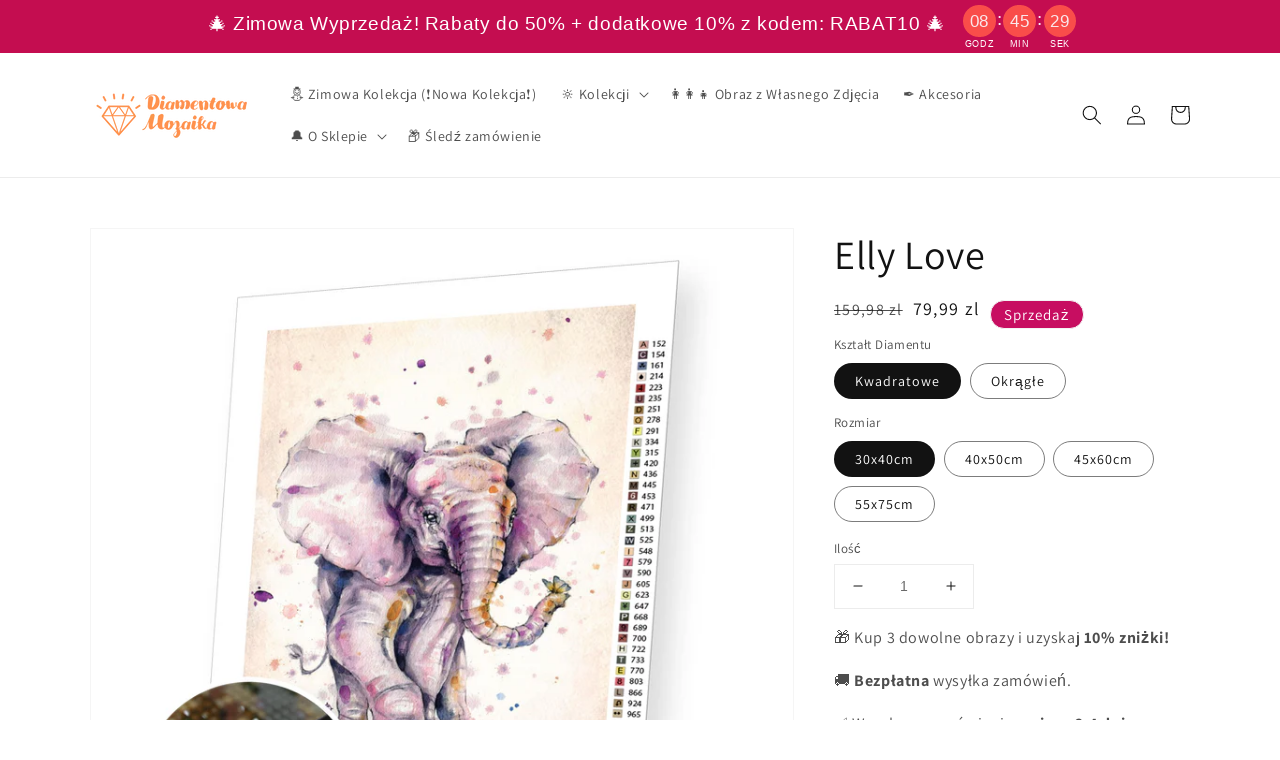

--- FILE ---
content_type: text/html; charset=utf-8
request_url: https://www.diamentowamozaika.com/products/elly-love
body_size: 48210
content:
<!doctype html>
<html class="no-js" lang="pl">
  <head>
    <meta charset="utf-8">
    <meta http-equiv="X-UA-Compatible" content="IE=edge">
    <meta name="viewport" content="width=device-width,initial-scale=1">
    <meta name="theme-color" content="">
    <link rel="canonical" href="https://www.diamentowamozaika.com/products/elly-love">
    <link rel="preconnect" href="https://cdn.shopify.com" crossorigin><link rel="icon" type="image/png" href="//www.diamentowamozaika.com/cdn/shop/files/Ico_32x32.png?v=1647815991"><link rel="preconnect" href="https://fonts.shopifycdn.com" crossorigin><title>
      Elly Love
 &ndash; mozaikadiamentowa</title>

    
      <meta name="description" content="CZYM JEST MALARSTWO DIAMENTOWE? Malowanie diamentami jest łatwą i przyjemną czynnością zarówno dla młodych jak i starszych. Oparte na tej samej koncepcji, co mozaiki i farby według numerów, malowanie diamentami wykorzystuje małe „diamentowe” fasetki do tworzenia błyszczących i kolorowych wzorów. Nakładanie diamentów to">
    

    

<meta property="og:site_name" content="mozaikadiamentowa">
<meta property="og:url" content="https://www.diamentowamozaika.com/products/elly-love">
<meta property="og:title" content="Elly Love">
<meta property="og:type" content="product">
<meta property="og:description" content="CZYM JEST MALARSTWO DIAMENTOWE? Malowanie diamentami jest łatwą i przyjemną czynnością zarówno dla młodych jak i starszych. Oparte na tej samej koncepcji, co mozaiki i farby według numerów, malowanie diamentami wykorzystuje małe „diamentowe” fasetki do tworzenia błyszczących i kolorowych wzorów. Nakładanie diamentów to"><meta property="og:image" content="http://www.diamentowamozaika.com/cdn/shop/products/EllyLove-min.jpg?v=1647779293">
  <meta property="og:image:secure_url" content="https://www.diamentowamozaika.com/cdn/shop/products/EllyLove-min.jpg?v=1647779293">
  <meta property="og:image:width" content="4000">
  <meta property="og:image:height" content="4000"><meta property="og:price:amount" content="79,99">
  <meta property="og:price:currency" content="PLN"><meta name="twitter:card" content="summary_large_image">
<meta name="twitter:title" content="Elly Love">
<meta name="twitter:description" content="CZYM JEST MALARSTWO DIAMENTOWE? Malowanie diamentami jest łatwą i przyjemną czynnością zarówno dla młodych jak i starszych. Oparte na tej samej koncepcji, co mozaiki i farby według numerów, malowanie diamentami wykorzystuje małe „diamentowe” fasetki do tworzenia błyszczących i kolorowych wzorów. Nakładanie diamentów to">


    <script src="//www.diamentowamozaika.com/cdn/shop/t/7/assets/global.js?v=14237263177399231171672240379" defer="defer"></script>
    <script>window.performance && window.performance.mark && window.performance.mark('shopify.content_for_header.start');</script><meta id="shopify-digital-wallet" name="shopify-digital-wallet" content="/63545540850/digital_wallets/dialog">
<meta name="shopify-checkout-api-token" content="3caaf8d5ec8996711fda633db21266e8">
<meta id="in-context-paypal-metadata" data-shop-id="63545540850" data-venmo-supported="false" data-environment="production" data-locale="pl_PL" data-paypal-v4="true" data-currency="PLN">
<link rel="alternate" type="application/json+oembed" href="https://www.diamentowamozaika.com/products/elly-love.oembed">
<script async="async" src="/checkouts/internal/preloads.js?locale=pl-PL"></script>
<script id="shopify-features" type="application/json">{"accessToken":"3caaf8d5ec8996711fda633db21266e8","betas":["rich-media-storefront-analytics"],"domain":"www.diamentowamozaika.com","predictiveSearch":true,"shopId":63545540850,"locale":"pl"}</script>
<script>var Shopify = Shopify || {};
Shopify.shop = "mozaikadiamentowa2022.myshopify.com";
Shopify.locale = "pl";
Shopify.currency = {"active":"PLN","rate":"1.0"};
Shopify.country = "PL";
Shopify.theme = {"name":"Theme export  bemyhobby-com-down-vneshka-for-de...","id":136152842482,"schema_name":"Dawn","schema_version":"2.3.0","theme_store_id":null,"role":"main"};
Shopify.theme.handle = "null";
Shopify.theme.style = {"id":null,"handle":null};
Shopify.cdnHost = "www.diamentowamozaika.com/cdn";
Shopify.routes = Shopify.routes || {};
Shopify.routes.root = "/";</script>
<script type="module">!function(o){(o.Shopify=o.Shopify||{}).modules=!0}(window);</script>
<script>!function(o){function n(){var o=[];function n(){o.push(Array.prototype.slice.apply(arguments))}return n.q=o,n}var t=o.Shopify=o.Shopify||{};t.loadFeatures=n(),t.autoloadFeatures=n()}(window);</script>
<script id="shop-js-analytics" type="application/json">{"pageType":"product"}</script>
<script defer="defer" async type="module" src="//www.diamentowamozaika.com/cdn/shopifycloud/shop-js/modules/v2/client.init-shop-cart-sync_CL-y7E7K.pl.esm.js"></script>
<script defer="defer" async type="module" src="//www.diamentowamozaika.com/cdn/shopifycloud/shop-js/modules/v2/chunk.common_DHMKVMJc.esm.js"></script>
<script defer="defer" async type="module" src="//www.diamentowamozaika.com/cdn/shopifycloud/shop-js/modules/v2/chunk.modal_DDtW0Xc5.esm.js"></script>
<script type="module">
  await import("//www.diamentowamozaika.com/cdn/shopifycloud/shop-js/modules/v2/client.init-shop-cart-sync_CL-y7E7K.pl.esm.js");
await import("//www.diamentowamozaika.com/cdn/shopifycloud/shop-js/modules/v2/chunk.common_DHMKVMJc.esm.js");
await import("//www.diamentowamozaika.com/cdn/shopifycloud/shop-js/modules/v2/chunk.modal_DDtW0Xc5.esm.js");

  window.Shopify.SignInWithShop?.initShopCartSync?.({"fedCMEnabled":true,"windoidEnabled":true});

</script>
<script>(function() {
  var isLoaded = false;
  function asyncLoad() {
    if (isLoaded) return;
    isLoaded = true;
    var urls = ["https:\/\/loox.io\/widget\/EJWmEHuefh\/loox.1647805970947.js?shop=mozaikadiamentowa2022.myshopify.com","https:\/\/assets.getuploadkit.com\/assets\/uploadkit-client.js?shop=mozaikadiamentowa2022.myshopify.com","\/\/cdn.shopify.com\/proxy\/f78c7d682ab30eb120718ca601a2b819ee1707b42893b9d2d16f1ae0d0079807\/api.goaffpro.com\/loader.js?shop=mozaikadiamentowa2022.myshopify.com\u0026sp-cache-control=cHVibGljLCBtYXgtYWdlPTkwMA","https:\/\/cdn.hextom.com\/js\/eventpromotionbar.js?shop=mozaikadiamentowa2022.myshopify.com"];
    for (var i = 0; i < urls.length; i++) {
      var s = document.createElement('script');
      s.type = 'text/javascript';
      s.async = true;
      s.src = urls[i];
      var x = document.getElementsByTagName('script')[0];
      x.parentNode.insertBefore(s, x);
    }
  };
  if(window.attachEvent) {
    window.attachEvent('onload', asyncLoad);
  } else {
    window.addEventListener('load', asyncLoad, false);
  }
})();</script>
<script id="__st">var __st={"a":63545540850,"offset":3600,"reqid":"97cc58ac-41ac-47e1-a15e-16a766a4385a-1769782405","pageurl":"www.diamentowamozaika.com\/products\/elly-love","u":"fdc3d9c2f7a7","p":"product","rtyp":"product","rid":7589634867442};</script>
<script>window.ShopifyPaypalV4VisibilityTracking = true;</script>
<script id="captcha-bootstrap">!function(){'use strict';const t='contact',e='account',n='new_comment',o=[[t,t],['blogs',n],['comments',n],[t,'customer']],c=[[e,'customer_login'],[e,'guest_login'],[e,'recover_customer_password'],[e,'create_customer']],r=t=>t.map((([t,e])=>`form[action*='/${t}']:not([data-nocaptcha='true']) input[name='form_type'][value='${e}']`)).join(','),a=t=>()=>t?[...document.querySelectorAll(t)].map((t=>t.form)):[];function s(){const t=[...o],e=r(t);return a(e)}const i='password',u='form_key',d=['recaptcha-v3-token','g-recaptcha-response','h-captcha-response',i],f=()=>{try{return window.sessionStorage}catch{return}},m='__shopify_v',_=t=>t.elements[u];function p(t,e,n=!1){try{const o=window.sessionStorage,c=JSON.parse(o.getItem(e)),{data:r}=function(t){const{data:e,action:n}=t;return t[m]||n?{data:e,action:n}:{data:t,action:n}}(c);for(const[e,n]of Object.entries(r))t.elements[e]&&(t.elements[e].value=n);n&&o.removeItem(e)}catch(o){console.error('form repopulation failed',{error:o})}}const l='form_type',E='cptcha';function T(t){t.dataset[E]=!0}const w=window,h=w.document,L='Shopify',v='ce_forms',y='captcha';let A=!1;((t,e)=>{const n=(g='f06e6c50-85a8-45c8-87d0-21a2b65856fe',I='https://cdn.shopify.com/shopifycloud/storefront-forms-hcaptcha/ce_storefront_forms_captcha_hcaptcha.v1.5.2.iife.js',D={infoText:'Chronione przez hCaptcha',privacyText:'Prywatność',termsText:'Warunki'},(t,e,n)=>{const o=w[L][v],c=o.bindForm;if(c)return c(t,g,e,D).then(n);var r;o.q.push([[t,g,e,D],n]),r=I,A||(h.body.append(Object.assign(h.createElement('script'),{id:'captcha-provider',async:!0,src:r})),A=!0)});var g,I,D;w[L]=w[L]||{},w[L][v]=w[L][v]||{},w[L][v].q=[],w[L][y]=w[L][y]||{},w[L][y].protect=function(t,e){n(t,void 0,e),T(t)},Object.freeze(w[L][y]),function(t,e,n,w,h,L){const[v,y,A,g]=function(t,e,n){const i=e?o:[],u=t?c:[],d=[...i,...u],f=r(d),m=r(i),_=r(d.filter((([t,e])=>n.includes(e))));return[a(f),a(m),a(_),s()]}(w,h,L),I=t=>{const e=t.target;return e instanceof HTMLFormElement?e:e&&e.form},D=t=>v().includes(t);t.addEventListener('submit',(t=>{const e=I(t);if(!e)return;const n=D(e)&&!e.dataset.hcaptchaBound&&!e.dataset.recaptchaBound,o=_(e),c=g().includes(e)&&(!o||!o.value);(n||c)&&t.preventDefault(),c&&!n&&(function(t){try{if(!f())return;!function(t){const e=f();if(!e)return;const n=_(t);if(!n)return;const o=n.value;o&&e.removeItem(o)}(t);const e=Array.from(Array(32),(()=>Math.random().toString(36)[2])).join('');!function(t,e){_(t)||t.append(Object.assign(document.createElement('input'),{type:'hidden',name:u})),t.elements[u].value=e}(t,e),function(t,e){const n=f();if(!n)return;const o=[...t.querySelectorAll(`input[type='${i}']`)].map((({name:t})=>t)),c=[...d,...o],r={};for(const[a,s]of new FormData(t).entries())c.includes(a)||(r[a]=s);n.setItem(e,JSON.stringify({[m]:1,action:t.action,data:r}))}(t,e)}catch(e){console.error('failed to persist form',e)}}(e),e.submit())}));const S=(t,e)=>{t&&!t.dataset[E]&&(n(t,e.some((e=>e===t))),T(t))};for(const o of['focusin','change'])t.addEventListener(o,(t=>{const e=I(t);D(e)&&S(e,y())}));const B=e.get('form_key'),M=e.get(l),P=B&&M;t.addEventListener('DOMContentLoaded',(()=>{const t=y();if(P)for(const e of t)e.elements[l].value===M&&p(e,B);[...new Set([...A(),...v().filter((t=>'true'===t.dataset.shopifyCaptcha))])].forEach((e=>S(e,t)))}))}(h,new URLSearchParams(w.location.search),n,t,e,['guest_login'])})(!0,!0)}();</script>
<script integrity="sha256-4kQ18oKyAcykRKYeNunJcIwy7WH5gtpwJnB7kiuLZ1E=" data-source-attribution="shopify.loadfeatures" defer="defer" src="//www.diamentowamozaika.com/cdn/shopifycloud/storefront/assets/storefront/load_feature-a0a9edcb.js" crossorigin="anonymous"></script>
<script data-source-attribution="shopify.dynamic_checkout.dynamic.init">var Shopify=Shopify||{};Shopify.PaymentButton=Shopify.PaymentButton||{isStorefrontPortableWallets:!0,init:function(){window.Shopify.PaymentButton.init=function(){};var t=document.createElement("script");t.src="https://www.diamentowamozaika.com/cdn/shopifycloud/portable-wallets/latest/portable-wallets.pl.js",t.type="module",document.head.appendChild(t)}};
</script>
<script data-source-attribution="shopify.dynamic_checkout.buyer_consent">
  function portableWalletsHideBuyerConsent(e){var t=document.getElementById("shopify-buyer-consent"),n=document.getElementById("shopify-subscription-policy-button");t&&n&&(t.classList.add("hidden"),t.setAttribute("aria-hidden","true"),n.removeEventListener("click",e))}function portableWalletsShowBuyerConsent(e){var t=document.getElementById("shopify-buyer-consent"),n=document.getElementById("shopify-subscription-policy-button");t&&n&&(t.classList.remove("hidden"),t.removeAttribute("aria-hidden"),n.addEventListener("click",e))}window.Shopify?.PaymentButton&&(window.Shopify.PaymentButton.hideBuyerConsent=portableWalletsHideBuyerConsent,window.Shopify.PaymentButton.showBuyerConsent=portableWalletsShowBuyerConsent);
</script>
<script data-source-attribution="shopify.dynamic_checkout.cart.bootstrap">document.addEventListener("DOMContentLoaded",(function(){function t(){return document.querySelector("shopify-accelerated-checkout-cart, shopify-accelerated-checkout")}if(t())Shopify.PaymentButton.init();else{new MutationObserver((function(e,n){t()&&(Shopify.PaymentButton.init(),n.disconnect())})).observe(document.body,{childList:!0,subtree:!0})}}));
</script>
<link id="shopify-accelerated-checkout-styles" rel="stylesheet" media="screen" href="https://www.diamentowamozaika.com/cdn/shopifycloud/portable-wallets/latest/accelerated-checkout-backwards-compat.css" crossorigin="anonymous">
<style id="shopify-accelerated-checkout-cart">
        #shopify-buyer-consent {
  margin-top: 1em;
  display: inline-block;
  width: 100%;
}

#shopify-buyer-consent.hidden {
  display: none;
}

#shopify-subscription-policy-button {
  background: none;
  border: none;
  padding: 0;
  text-decoration: underline;
  font-size: inherit;
  cursor: pointer;
}

#shopify-subscription-policy-button::before {
  box-shadow: none;
}

      </style>
<script id="sections-script" data-sections="main-product,product-recommendations,header,footer" defer="defer" src="//www.diamentowamozaika.com/cdn/shop/t/7/compiled_assets/scripts.js?v=293"></script>
<script>window.performance && window.performance.mark && window.performance.mark('shopify.content_for_header.end');</script>


    <style data-shopify>
    .badge {
    background: #c70e61 !important;
    color:#ffffff !important;
    font-size: 15px !important;
}
 .card__badge {
    left: inherit !important;
    right: -9px !important;
    bottom: 0 !important;
}   
      @font-face {
  font-family: Assistant;
  font-weight: 400;
  font-style: normal;
  font-display: swap;
  src: url("//www.diamentowamozaika.com/cdn/fonts/assistant/assistant_n4.9120912a469cad1cc292572851508ca49d12e768.woff2") format("woff2"),
       url("//www.diamentowamozaika.com/cdn/fonts/assistant/assistant_n4.6e9875ce64e0fefcd3f4446b7ec9036b3ddd2985.woff") format("woff");
}

      @font-face {
  font-family: Assistant;
  font-weight: 700;
  font-style: normal;
  font-display: swap;
  src: url("//www.diamentowamozaika.com/cdn/fonts/assistant/assistant_n7.bf44452348ec8b8efa3aa3068825305886b1c83c.woff2") format("woff2"),
       url("//www.diamentowamozaika.com/cdn/fonts/assistant/assistant_n7.0c887fee83f6b3bda822f1150b912c72da0f7b64.woff") format("woff");
}

      
      
      @font-face {
  font-family: Assistant;
  font-weight: 400;
  font-style: normal;
  font-display: swap;
  src: url("//www.diamentowamozaika.com/cdn/fonts/assistant/assistant_n4.9120912a469cad1cc292572851508ca49d12e768.woff2") format("woff2"),
       url("//www.diamentowamozaika.com/cdn/fonts/assistant/assistant_n4.6e9875ce64e0fefcd3f4446b7ec9036b3ddd2985.woff") format("woff");
}


      :root {
        --font-body-family: Assistant, sans-serif;
        --font-body-style: normal;
        --font-body-weight: 400;

        --font-heading-family: Assistant, sans-serif;
        --font-heading-style: normal;
        --font-heading-weight: 400;

        --font-body-scale: 1.0;
        --font-heading-scale: 1.0;

        --color-base-text: 18, 18, 18;
        --color-base-background-1: 255, 255, 255;
        --color-base-background-2: 243, 243, 243;
        --color-base-solid-button-labels: 255, 255, 255;
        --color-base-outline-button-labels: 199, 14, 97;
        --color-base-accent-1: 199, 14, 97;
        --color-base-accent-2: 51, 79, 180;
        --payment-terms-background-color: #ffffff;

        --gradient-base-background-1: #ffffff;
        --gradient-base-background-2: #f3f3f3;
        --gradient-base-accent-1: #c70e61;
        --gradient-base-accent-2: #334fb4;

        --page-width: 120rem;
        --page-width-margin: 0rem;
      }

      *,
      *::before,
      *::after {
        box-sizing: inherit;
      }

      html {
        box-sizing: border-box;
        font-size: calc(var(--font-body-scale) * 62.5%);
        height: 100%;
      }

      body {
        display: grid;
        grid-template-rows: auto auto 1fr auto;
        grid-template-columns: 100%;
        min-height: 100%;
        margin: 0;
        font-size: 1.5rem;
        letter-spacing: 0.06rem;
        line-height: calc(1 + 0.8 / var(--font-body-scale));
        font-family: var(--font-body-family);
        font-style: var(--font-body-style);
        font-weight: var(--font-body-weight);
      }

      @media screen and (min-width: 750px) {
        body {
          font-size: 1.6rem;
        }
      }
    </style>

    <link href="//www.diamentowamozaika.com/cdn/shop/t/7/assets/base.css?v=78995569900278506981672240381" rel="stylesheet" type="text/css" media="all" />
<link rel="preload" as="font" href="//www.diamentowamozaika.com/cdn/fonts/assistant/assistant_n4.9120912a469cad1cc292572851508ca49d12e768.woff2" type="font/woff2" crossorigin><link rel="preload" as="font" href="//www.diamentowamozaika.com/cdn/fonts/assistant/assistant_n4.9120912a469cad1cc292572851508ca49d12e768.woff2" type="font/woff2" crossorigin><link rel="stylesheet" href="//www.diamentowamozaika.com/cdn/shop/t/7/assets/component-predictive-search.css?v=10425135875555615991672240379" media="print" onload="this.media='all'"><script>document.documentElement.className = document.documentElement.className.replace('no-js', 'js');</script>
  
	<script>var loox_global_hash = '1769069558887';</script><style>.loox-reviews-default { max-width: 1200px; margin: 0 auto; }.loox-rating .loox-icon { color:#ffd942; }
:root { --lxs-rating-icon-color: #ffd942; }</style>
	<!-- "snippets/vitals-loader.liquid" was not rendered, the associated app was uninstalled -->


  <script type='text/javascript'>var jiltStorefrontParams = {"capture_email_on_add_to_cart":0,"platform":"shopify","popover_dismiss_message":"Your email and cart are saved so we can send you email reminders about this order.","shop_uuid":"31a032fe-eaeb-47d1-9fd6-ba4098614956","signup_form":{}}; </script>
  <script type='text/javascript'>var jiltStorefrontParams = {"capture_email_on_add_to_cart":0,"platform":"shopify","popover_dismiss_message":"Your email and cart are saved so we can send you email reminders about this order.","shop_uuid":"31a032fe-eaeb-47d1-9fd6-ba4098614956","signup_form":{}}; </script>
  <script type='text/javascript'>var jiltStorefrontParams = {"capture_email_on_add_to_cart":0,"platform":"shopify","popover_dismiss_message":"Your email and cart are saved so we can send you email reminders about this order.","shop_uuid":"31a032fe-eaeb-47d1-9fd6-ba4098614956","signup_form":{}}; </script>
  <script type='text/javascript'>var jiltStorefrontParams = {"capture_email_on_add_to_cart":0,"platform":"shopify","popover_dismiss_message":"Your email and cart are saved so we can send you email reminders about this order.","shop_uuid":"31a032fe-eaeb-47d1-9fd6-ba4098614956","signup_form":{}}; </script>
  <script type='text/javascript'>var jiltStorefrontParams = {"capture_email_on_add_to_cart":0,"platform":"shopify","popover_dismiss_message":"Your email and cart are saved so we can send you email reminders about this order.","shop_uuid":"31a032fe-eaeb-47d1-9fd6-ba4098614956","signup_form":{}}; </script>
  <script type='text/javascript'>var jiltStorefrontParams = {"capture_email_on_add_to_cart":0,"platform":"shopify","popover_dismiss_message":"Your email and cart are saved so we can send you email reminders about this order.","shop_uuid":"31a032fe-eaeb-47d1-9fd6-ba4098614956","signup_form":{}}; </script>
  <script type='text/javascript'>var jiltStorefrontParams = {"capture_email_on_add_to_cart":0,"platform":"shopify","popover_dismiss_message":"Your email and cart are saved so we can send you email reminders about this order.","shop_uuid":"31a032fe-eaeb-47d1-9fd6-ba4098614956","signup_form":{}}; </script>

<!-- BEGIN app block: shopify://apps/klaviyo-email-marketing-sms/blocks/klaviyo-onsite-embed/2632fe16-c075-4321-a88b-50b567f42507 -->












  <script async src="https://static.klaviyo.com/onsite/js/TJFDHr/klaviyo.js?company_id=TJFDHr"></script>
  <script>!function(){if(!window.klaviyo){window._klOnsite=window._klOnsite||[];try{window.klaviyo=new Proxy({},{get:function(n,i){return"push"===i?function(){var n;(n=window._klOnsite).push.apply(n,arguments)}:function(){for(var n=arguments.length,o=new Array(n),w=0;w<n;w++)o[w]=arguments[w];var t="function"==typeof o[o.length-1]?o.pop():void 0,e=new Promise((function(n){window._klOnsite.push([i].concat(o,[function(i){t&&t(i),n(i)}]))}));return e}}})}catch(n){window.klaviyo=window.klaviyo||[],window.klaviyo.push=function(){var n;(n=window._klOnsite).push.apply(n,arguments)}}}}();</script>

  
    <script id="viewed_product">
      if (item == null) {
        var _learnq = _learnq || [];

        var MetafieldReviews = null
        var MetafieldYotpoRating = null
        var MetafieldYotpoCount = null
        var MetafieldLooxRating = null
        var MetafieldLooxCount = null
        var okendoProduct = null
        var okendoProductReviewCount = null
        var okendoProductReviewAverageValue = null
        try {
          // The following fields are used for Customer Hub recently viewed in order to add reviews.
          // This information is not part of __kla_viewed. Instead, it is part of __kla_viewed_reviewed_items
          MetafieldReviews = {};
          MetafieldYotpoRating = null
          MetafieldYotpoCount = null
          MetafieldLooxRating = "4.6"
          MetafieldLooxCount = "5"

          okendoProduct = null
          // If the okendo metafield is not legacy, it will error, which then requires the new json formatted data
          if (okendoProduct && 'error' in okendoProduct) {
            okendoProduct = null
          }
          okendoProductReviewCount = okendoProduct ? okendoProduct.reviewCount : null
          okendoProductReviewAverageValue = okendoProduct ? okendoProduct.reviewAverageValue : null
        } catch (error) {
          console.error('Error in Klaviyo onsite reviews tracking:', error);
        }

        var item = {
          Name: "Elly Love",
          ProductID: 7589634867442,
          Categories: ["Bestsellery"],
          ImageURL: "https://www.diamentowamozaika.com/cdn/shop/products/EllyLove-min_grande.jpg?v=1647779293",
          URL: "https://www.diamentowamozaika.com/products/elly-love",
          Brand: "diamentowamozaika",
          Price: "79,99 zl",
          Value: "79,99",
          CompareAtPrice: "399,98 zl"
        };
        _learnq.push(['track', 'Viewed Product', item]);
        _learnq.push(['trackViewedItem', {
          Title: item.Name,
          ItemId: item.ProductID,
          Categories: item.Categories,
          ImageUrl: item.ImageURL,
          Url: item.URL,
          Metadata: {
            Brand: item.Brand,
            Price: item.Price,
            Value: item.Value,
            CompareAtPrice: item.CompareAtPrice
          },
          metafields:{
            reviews: MetafieldReviews,
            yotpo:{
              rating: MetafieldYotpoRating,
              count: MetafieldYotpoCount,
            },
            loox:{
              rating: MetafieldLooxRating,
              count: MetafieldLooxCount,
            },
            okendo: {
              rating: okendoProductReviewAverageValue,
              count: okendoProductReviewCount,
            }
          }
        }]);
      }
    </script>
  




  <script>
    window.klaviyoReviewsProductDesignMode = false
  </script>







<!-- END app block --><!-- BEGIN app block: shopify://apps/cbb-add-to-cart/blocks/app-embed-block/a337a7bb-287b-4555-be68-8840dc3d7881 --><script>
    window.codeblackbelt = window.codeblackbelt || {};
    window.codeblackbelt.shop = window.codeblackbelt.shop || 'mozaikadiamentowa2022.myshopify.com';
    </script><script src="//cdn.codeblackbelt.com/widgets/collections-add-to-cart/main.min.js?version=2026013015+0100" async></script>
<!-- END app block --><link href="https://monorail-edge.shopifysvc.com" rel="dns-prefetch">
<script>(function(){if ("sendBeacon" in navigator && "performance" in window) {try {var session_token_from_headers = performance.getEntriesByType('navigation')[0].serverTiming.find(x => x.name == '_s').description;} catch {var session_token_from_headers = undefined;}var session_cookie_matches = document.cookie.match(/_shopify_s=([^;]*)/);var session_token_from_cookie = session_cookie_matches && session_cookie_matches.length === 2 ? session_cookie_matches[1] : "";var session_token = session_token_from_headers || session_token_from_cookie || "";function handle_abandonment_event(e) {var entries = performance.getEntries().filter(function(entry) {return /monorail-edge.shopifysvc.com/.test(entry.name);});if (!window.abandonment_tracked && entries.length === 0) {window.abandonment_tracked = true;var currentMs = Date.now();var navigation_start = performance.timing.navigationStart;var payload = {shop_id: 63545540850,url: window.location.href,navigation_start,duration: currentMs - navigation_start,session_token,page_type: "product"};window.navigator.sendBeacon("https://monorail-edge.shopifysvc.com/v1/produce", JSON.stringify({schema_id: "online_store_buyer_site_abandonment/1.1",payload: payload,metadata: {event_created_at_ms: currentMs,event_sent_at_ms: currentMs}}));}}window.addEventListener('pagehide', handle_abandonment_event);}}());</script>
<script id="web-pixels-manager-setup">(function e(e,d,r,n,o){if(void 0===o&&(o={}),!Boolean(null===(a=null===(i=window.Shopify)||void 0===i?void 0:i.analytics)||void 0===a?void 0:a.replayQueue)){var i,a;window.Shopify=window.Shopify||{};var t=window.Shopify;t.analytics=t.analytics||{};var s=t.analytics;s.replayQueue=[],s.publish=function(e,d,r){return s.replayQueue.push([e,d,r]),!0};try{self.performance.mark("wpm:start")}catch(e){}var l=function(){var e={modern:/Edge?\/(1{2}[4-9]|1[2-9]\d|[2-9]\d{2}|\d{4,})\.\d+(\.\d+|)|Firefox\/(1{2}[4-9]|1[2-9]\d|[2-9]\d{2}|\d{4,})\.\d+(\.\d+|)|Chrom(ium|e)\/(9{2}|\d{3,})\.\d+(\.\d+|)|(Maci|X1{2}).+ Version\/(15\.\d+|(1[6-9]|[2-9]\d|\d{3,})\.\d+)([,.]\d+|)( \(\w+\)|)( Mobile\/\w+|) Safari\/|Chrome.+OPR\/(9{2}|\d{3,})\.\d+\.\d+|(CPU[ +]OS|iPhone[ +]OS|CPU[ +]iPhone|CPU IPhone OS|CPU iPad OS)[ +]+(15[._]\d+|(1[6-9]|[2-9]\d|\d{3,})[._]\d+)([._]\d+|)|Android:?[ /-](13[3-9]|1[4-9]\d|[2-9]\d{2}|\d{4,})(\.\d+|)(\.\d+|)|Android.+Firefox\/(13[5-9]|1[4-9]\d|[2-9]\d{2}|\d{4,})\.\d+(\.\d+|)|Android.+Chrom(ium|e)\/(13[3-9]|1[4-9]\d|[2-9]\d{2}|\d{4,})\.\d+(\.\d+|)|SamsungBrowser\/([2-9]\d|\d{3,})\.\d+/,legacy:/Edge?\/(1[6-9]|[2-9]\d|\d{3,})\.\d+(\.\d+|)|Firefox\/(5[4-9]|[6-9]\d|\d{3,})\.\d+(\.\d+|)|Chrom(ium|e)\/(5[1-9]|[6-9]\d|\d{3,})\.\d+(\.\d+|)([\d.]+$|.*Safari\/(?![\d.]+ Edge\/[\d.]+$))|(Maci|X1{2}).+ Version\/(10\.\d+|(1[1-9]|[2-9]\d|\d{3,})\.\d+)([,.]\d+|)( \(\w+\)|)( Mobile\/\w+|) Safari\/|Chrome.+OPR\/(3[89]|[4-9]\d|\d{3,})\.\d+\.\d+|(CPU[ +]OS|iPhone[ +]OS|CPU[ +]iPhone|CPU IPhone OS|CPU iPad OS)[ +]+(10[._]\d+|(1[1-9]|[2-9]\d|\d{3,})[._]\d+)([._]\d+|)|Android:?[ /-](13[3-9]|1[4-9]\d|[2-9]\d{2}|\d{4,})(\.\d+|)(\.\d+|)|Mobile Safari.+OPR\/([89]\d|\d{3,})\.\d+\.\d+|Android.+Firefox\/(13[5-9]|1[4-9]\d|[2-9]\d{2}|\d{4,})\.\d+(\.\d+|)|Android.+Chrom(ium|e)\/(13[3-9]|1[4-9]\d|[2-9]\d{2}|\d{4,})\.\d+(\.\d+|)|Android.+(UC? ?Browser|UCWEB|U3)[ /]?(15\.([5-9]|\d{2,})|(1[6-9]|[2-9]\d|\d{3,})\.\d+)\.\d+|SamsungBrowser\/(5\.\d+|([6-9]|\d{2,})\.\d+)|Android.+MQ{2}Browser\/(14(\.(9|\d{2,})|)|(1[5-9]|[2-9]\d|\d{3,})(\.\d+|))(\.\d+|)|K[Aa][Ii]OS\/(3\.\d+|([4-9]|\d{2,})\.\d+)(\.\d+|)/},d=e.modern,r=e.legacy,n=navigator.userAgent;return n.match(d)?"modern":n.match(r)?"legacy":"unknown"}(),u="modern"===l?"modern":"legacy",c=(null!=n?n:{modern:"",legacy:""})[u],f=function(e){return[e.baseUrl,"/wpm","/b",e.hashVersion,"modern"===e.buildTarget?"m":"l",".js"].join("")}({baseUrl:d,hashVersion:r,buildTarget:u}),m=function(e){var d=e.version,r=e.bundleTarget,n=e.surface,o=e.pageUrl,i=e.monorailEndpoint;return{emit:function(e){var a=e.status,t=e.errorMsg,s=(new Date).getTime(),l=JSON.stringify({metadata:{event_sent_at_ms:s},events:[{schema_id:"web_pixels_manager_load/3.1",payload:{version:d,bundle_target:r,page_url:o,status:a,surface:n,error_msg:t},metadata:{event_created_at_ms:s}}]});if(!i)return console&&console.warn&&console.warn("[Web Pixels Manager] No Monorail endpoint provided, skipping logging."),!1;try{return self.navigator.sendBeacon.bind(self.navigator)(i,l)}catch(e){}var u=new XMLHttpRequest;try{return u.open("POST",i,!0),u.setRequestHeader("Content-Type","text/plain"),u.send(l),!0}catch(e){return console&&console.warn&&console.warn("[Web Pixels Manager] Got an unhandled error while logging to Monorail."),!1}}}}({version:r,bundleTarget:l,surface:e.surface,pageUrl:self.location.href,monorailEndpoint:e.monorailEndpoint});try{o.browserTarget=l,function(e){var d=e.src,r=e.async,n=void 0===r||r,o=e.onload,i=e.onerror,a=e.sri,t=e.scriptDataAttributes,s=void 0===t?{}:t,l=document.createElement("script"),u=document.querySelector("head"),c=document.querySelector("body");if(l.async=n,l.src=d,a&&(l.integrity=a,l.crossOrigin="anonymous"),s)for(var f in s)if(Object.prototype.hasOwnProperty.call(s,f))try{l.dataset[f]=s[f]}catch(e){}if(o&&l.addEventListener("load",o),i&&l.addEventListener("error",i),u)u.appendChild(l);else{if(!c)throw new Error("Did not find a head or body element to append the script");c.appendChild(l)}}({src:f,async:!0,onload:function(){if(!function(){var e,d;return Boolean(null===(d=null===(e=window.Shopify)||void 0===e?void 0:e.analytics)||void 0===d?void 0:d.initialized)}()){var d=window.webPixelsManager.init(e)||void 0;if(d){var r=window.Shopify.analytics;r.replayQueue.forEach((function(e){var r=e[0],n=e[1],o=e[2];d.publishCustomEvent(r,n,o)})),r.replayQueue=[],r.publish=d.publishCustomEvent,r.visitor=d.visitor,r.initialized=!0}}},onerror:function(){return m.emit({status:"failed",errorMsg:"".concat(f," has failed to load")})},sri:function(e){var d=/^sha384-[A-Za-z0-9+/=]+$/;return"string"==typeof e&&d.test(e)}(c)?c:"",scriptDataAttributes:o}),m.emit({status:"loading"})}catch(e){m.emit({status:"failed",errorMsg:(null==e?void 0:e.message)||"Unknown error"})}}})({shopId: 63545540850,storefrontBaseUrl: "https://www.diamentowamozaika.com",extensionsBaseUrl: "https://extensions.shopifycdn.com/cdn/shopifycloud/web-pixels-manager",monorailEndpoint: "https://monorail-edge.shopifysvc.com/unstable/produce_batch",surface: "storefront-renderer",enabledBetaFlags: ["2dca8a86"],webPixelsConfigList: [{"id":"3373597015","configuration":"{\"accountID\":\"TJFDHr\",\"webPixelConfig\":\"eyJlbmFibGVBZGRlZFRvQ2FydEV2ZW50cyI6IGZhbHNlfQ==\"}","eventPayloadVersion":"v1","runtimeContext":"STRICT","scriptVersion":"524f6c1ee37bacdca7657a665bdca589","type":"APP","apiClientId":123074,"privacyPurposes":["ANALYTICS","MARKETING"],"dataSharingAdjustments":{"protectedCustomerApprovalScopes":["read_customer_address","read_customer_email","read_customer_name","read_customer_personal_data","read_customer_phone"]}},{"id":"2428010839","configuration":"{\"shop\":\"mozaikadiamentowa2022.myshopify.com\",\"cookie_duration\":\"604800\"}","eventPayloadVersion":"v1","runtimeContext":"STRICT","scriptVersion":"a2e7513c3708f34b1f617d7ce88f9697","type":"APP","apiClientId":2744533,"privacyPurposes":["ANALYTICS","MARKETING"],"dataSharingAdjustments":{"protectedCustomerApprovalScopes":["read_customer_address","read_customer_email","read_customer_name","read_customer_personal_data","read_customer_phone"]}},{"id":"542605655","configuration":"{\"endpoint\":\"https:\\\/\\\/api.parcelpanel.com\",\"debugMode\":\"false\"}","eventPayloadVersion":"v1","runtimeContext":"STRICT","scriptVersion":"f2b9a7bfa08fd9028733e48bf62dd9f1","type":"APP","apiClientId":2681387,"privacyPurposes":["ANALYTICS"],"dataSharingAdjustments":{"protectedCustomerApprovalScopes":["read_customer_address","read_customer_email","read_customer_name","read_customer_personal_data","read_customer_phone"]}},{"id":"262766935","configuration":"{\"pixel_id\":\"404154027487278\",\"pixel_type\":\"facebook_pixel\",\"metaapp_system_user_token\":\"-\"}","eventPayloadVersion":"v1","runtimeContext":"OPEN","scriptVersion":"ca16bc87fe92b6042fbaa3acc2fbdaa6","type":"APP","apiClientId":2329312,"privacyPurposes":["ANALYTICS","MARKETING","SALE_OF_DATA"],"dataSharingAdjustments":{"protectedCustomerApprovalScopes":["read_customer_address","read_customer_email","read_customer_name","read_customer_personal_data","read_customer_phone"]}},{"id":"shopify-app-pixel","configuration":"{}","eventPayloadVersion":"v1","runtimeContext":"STRICT","scriptVersion":"0450","apiClientId":"shopify-pixel","type":"APP","privacyPurposes":["ANALYTICS","MARKETING"]},{"id":"shopify-custom-pixel","eventPayloadVersion":"v1","runtimeContext":"LAX","scriptVersion":"0450","apiClientId":"shopify-pixel","type":"CUSTOM","privacyPurposes":["ANALYTICS","MARKETING"]}],isMerchantRequest: false,initData: {"shop":{"name":"mozaikadiamentowa","paymentSettings":{"currencyCode":"PLN"},"myshopifyDomain":"mozaikadiamentowa2022.myshopify.com","countryCode":"PL","storefrontUrl":"https:\/\/www.diamentowamozaika.com"},"customer":null,"cart":null,"checkout":null,"productVariants":[{"price":{"amount":79.99,"currencyCode":"PLN"},"product":{"title":"Elly Love","vendor":"diamentowamozaika","id":"7589634867442","untranslatedTitle":"Elly Love","url":"\/products\/elly-love","type":""},"id":"42590905303282","image":{"src":"\/\/www.diamentowamozaika.com\/cdn\/shop\/products\/EllyLove-min.jpg?v=1647779293"},"sku":"22726265-square-diamond-40x30cm","title":"Kwadratowe \/ 30x40cm","untranslatedTitle":"Kwadratowe \/ 30x40cm"},{"price":{"amount":109.99,"currencyCode":"PLN"},"product":{"title":"Elly Love","vendor":"diamentowamozaika","id":"7589634867442","untranslatedTitle":"Elly Love","url":"\/products\/elly-love","type":""},"id":"42590905336050","image":{"src":"\/\/www.diamentowamozaika.com\/cdn\/shop\/products\/EllyLove-min.jpg?v=1647779293"},"sku":"22726265-square-diamond-50x40cm","title":"Kwadratowe \/ 40x50cm","untranslatedTitle":"Kwadratowe \/ 40x50cm"},{"price":{"amount":149.99,"currencyCode":"PLN"},"product":{"title":"Elly Love","vendor":"diamentowamozaika","id":"7589634867442","untranslatedTitle":"Elly Love","url":"\/products\/elly-love","type":""},"id":"42590905368818","image":{"src":"\/\/www.diamentowamozaika.com\/cdn\/shop\/products\/EllyLove-min.jpg?v=1647779293"},"sku":"22726265-square-diamond-60x45cm","title":"Kwadratowe \/ 45x60cm","untranslatedTitle":"Kwadratowe \/ 45x60cm"},{"price":{"amount":199.99,"currencyCode":"PLN"},"product":{"title":"Elly Love","vendor":"diamentowamozaika","id":"7589634867442","untranslatedTitle":"Elly Love","url":"\/products\/elly-love","type":""},"id":"42590905401586","image":{"src":"\/\/www.diamentowamozaika.com\/cdn\/shop\/products\/EllyLove-min.jpg?v=1647779293"},"sku":"22726265-square-diamond-70x55cm","title":"Kwadratowe \/ 55x75cm","untranslatedTitle":"Kwadratowe \/ 55x75cm"},{"price":{"amount":79.99,"currencyCode":"PLN"},"product":{"title":"Elly Love","vendor":"diamentowamozaika","id":"7589634867442","untranslatedTitle":"Elly Love","url":"\/products\/elly-love","type":""},"id":"42590905434354","image":{"src":"\/\/www.diamentowamozaika.com\/cdn\/shop\/products\/EllyLove-min.jpg?v=1647779293"},"sku":"22726265-round-diamond-40x30cm","title":"Okrągłe \/ 30x40cm","untranslatedTitle":"Okrągłe \/ 30x40cm"},{"price":{"amount":109.99,"currencyCode":"PLN"},"product":{"title":"Elly Love","vendor":"diamentowamozaika","id":"7589634867442","untranslatedTitle":"Elly Love","url":"\/products\/elly-love","type":""},"id":"42590905467122","image":{"src":"\/\/www.diamentowamozaika.com\/cdn\/shop\/products\/EllyLove-min.jpg?v=1647779293"},"sku":"22726265-round-diamond-50x40cm","title":"Okrągłe \/ 40x50cm","untranslatedTitle":"Okrągłe \/ 40x50cm"},{"price":{"amount":149.99,"currencyCode":"PLN"},"product":{"title":"Elly Love","vendor":"diamentowamozaika","id":"7589634867442","untranslatedTitle":"Elly Love","url":"\/products\/elly-love","type":""},"id":"42590905499890","image":{"src":"\/\/www.diamentowamozaika.com\/cdn\/shop\/products\/EllyLove-min.jpg?v=1647779293"},"sku":"22726265-round-diamond-60x45cm","title":"Okrągłe \/ 45x60cm","untranslatedTitle":"Okrągłe \/ 45x60cm"},{"price":{"amount":199.99,"currencyCode":"PLN"},"product":{"title":"Elly Love","vendor":"diamentowamozaika","id":"7589634867442","untranslatedTitle":"Elly Love","url":"\/products\/elly-love","type":""},"id":"42590905532658","image":{"src":"\/\/www.diamentowamozaika.com\/cdn\/shop\/products\/EllyLove-min.jpg?v=1647779293"},"sku":"22726265-round-diamond-70x55cm","title":"Okrągłe \/ 55x75cm","untranslatedTitle":"Okrągłe \/ 55x75cm"}],"purchasingCompany":null},},"https://www.diamentowamozaika.com/cdn","1d2a099fw23dfb22ep557258f5m7a2edbae",{"modern":"","legacy":""},{"shopId":"63545540850","storefrontBaseUrl":"https:\/\/www.diamentowamozaika.com","extensionBaseUrl":"https:\/\/extensions.shopifycdn.com\/cdn\/shopifycloud\/web-pixels-manager","surface":"storefront-renderer","enabledBetaFlags":"[\"2dca8a86\"]","isMerchantRequest":"false","hashVersion":"1d2a099fw23dfb22ep557258f5m7a2edbae","publish":"custom","events":"[[\"page_viewed\",{}],[\"product_viewed\",{\"productVariant\":{\"price\":{\"amount\":79.99,\"currencyCode\":\"PLN\"},\"product\":{\"title\":\"Elly Love\",\"vendor\":\"diamentowamozaika\",\"id\":\"7589634867442\",\"untranslatedTitle\":\"Elly Love\",\"url\":\"\/products\/elly-love\",\"type\":\"\"},\"id\":\"42590905303282\",\"image\":{\"src\":\"\/\/www.diamentowamozaika.com\/cdn\/shop\/products\/EllyLove-min.jpg?v=1647779293\"},\"sku\":\"22726265-square-diamond-40x30cm\",\"title\":\"Kwadratowe \/ 30x40cm\",\"untranslatedTitle\":\"Kwadratowe \/ 30x40cm\"}}]]"});</script><script>
  window.ShopifyAnalytics = window.ShopifyAnalytics || {};
  window.ShopifyAnalytics.meta = window.ShopifyAnalytics.meta || {};
  window.ShopifyAnalytics.meta.currency = 'PLN';
  var meta = {"product":{"id":7589634867442,"gid":"gid:\/\/shopify\/Product\/7589634867442","vendor":"diamentowamozaika","type":"","handle":"elly-love","variants":[{"id":42590905303282,"price":7999,"name":"Elly Love - Kwadratowe \/ 30x40cm","public_title":"Kwadratowe \/ 30x40cm","sku":"22726265-square-diamond-40x30cm"},{"id":42590905336050,"price":10999,"name":"Elly Love - Kwadratowe \/ 40x50cm","public_title":"Kwadratowe \/ 40x50cm","sku":"22726265-square-diamond-50x40cm"},{"id":42590905368818,"price":14999,"name":"Elly Love - Kwadratowe \/ 45x60cm","public_title":"Kwadratowe \/ 45x60cm","sku":"22726265-square-diamond-60x45cm"},{"id":42590905401586,"price":19999,"name":"Elly Love - Kwadratowe \/ 55x75cm","public_title":"Kwadratowe \/ 55x75cm","sku":"22726265-square-diamond-70x55cm"},{"id":42590905434354,"price":7999,"name":"Elly Love - Okrągłe \/ 30x40cm","public_title":"Okrągłe \/ 30x40cm","sku":"22726265-round-diamond-40x30cm"},{"id":42590905467122,"price":10999,"name":"Elly Love - Okrągłe \/ 40x50cm","public_title":"Okrągłe \/ 40x50cm","sku":"22726265-round-diamond-50x40cm"},{"id":42590905499890,"price":14999,"name":"Elly Love - Okrągłe \/ 45x60cm","public_title":"Okrągłe \/ 45x60cm","sku":"22726265-round-diamond-60x45cm"},{"id":42590905532658,"price":19999,"name":"Elly Love - Okrągłe \/ 55x75cm","public_title":"Okrągłe \/ 55x75cm","sku":"22726265-round-diamond-70x55cm"}],"remote":false},"page":{"pageType":"product","resourceType":"product","resourceId":7589634867442,"requestId":"97cc58ac-41ac-47e1-a15e-16a766a4385a-1769782405"}};
  for (var attr in meta) {
    window.ShopifyAnalytics.meta[attr] = meta[attr];
  }
</script>
<script class="analytics">
  (function () {
    var customDocumentWrite = function(content) {
      var jquery = null;

      if (window.jQuery) {
        jquery = window.jQuery;
      } else if (window.Checkout && window.Checkout.$) {
        jquery = window.Checkout.$;
      }

      if (jquery) {
        jquery('body').append(content);
      }
    };

    var hasLoggedConversion = function(token) {
      if (token) {
        return document.cookie.indexOf('loggedConversion=' + token) !== -1;
      }
      return false;
    }

    var setCookieIfConversion = function(token) {
      if (token) {
        var twoMonthsFromNow = new Date(Date.now());
        twoMonthsFromNow.setMonth(twoMonthsFromNow.getMonth() + 2);

        document.cookie = 'loggedConversion=' + token + '; expires=' + twoMonthsFromNow;
      }
    }

    var trekkie = window.ShopifyAnalytics.lib = window.trekkie = window.trekkie || [];
    if (trekkie.integrations) {
      return;
    }
    trekkie.methods = [
      'identify',
      'page',
      'ready',
      'track',
      'trackForm',
      'trackLink'
    ];
    trekkie.factory = function(method) {
      return function() {
        var args = Array.prototype.slice.call(arguments);
        args.unshift(method);
        trekkie.push(args);
        return trekkie;
      };
    };
    for (var i = 0; i < trekkie.methods.length; i++) {
      var key = trekkie.methods[i];
      trekkie[key] = trekkie.factory(key);
    }
    trekkie.load = function(config) {
      trekkie.config = config || {};
      trekkie.config.initialDocumentCookie = document.cookie;
      var first = document.getElementsByTagName('script')[0];
      var script = document.createElement('script');
      script.type = 'text/javascript';
      script.onerror = function(e) {
        var scriptFallback = document.createElement('script');
        scriptFallback.type = 'text/javascript';
        scriptFallback.onerror = function(error) {
                var Monorail = {
      produce: function produce(monorailDomain, schemaId, payload) {
        var currentMs = new Date().getTime();
        var event = {
          schema_id: schemaId,
          payload: payload,
          metadata: {
            event_created_at_ms: currentMs,
            event_sent_at_ms: currentMs
          }
        };
        return Monorail.sendRequest("https://" + monorailDomain + "/v1/produce", JSON.stringify(event));
      },
      sendRequest: function sendRequest(endpointUrl, payload) {
        // Try the sendBeacon API
        if (window && window.navigator && typeof window.navigator.sendBeacon === 'function' && typeof window.Blob === 'function' && !Monorail.isIos12()) {
          var blobData = new window.Blob([payload], {
            type: 'text/plain'
          });

          if (window.navigator.sendBeacon(endpointUrl, blobData)) {
            return true;
          } // sendBeacon was not successful

        } // XHR beacon

        var xhr = new XMLHttpRequest();

        try {
          xhr.open('POST', endpointUrl);
          xhr.setRequestHeader('Content-Type', 'text/plain');
          xhr.send(payload);
        } catch (e) {
          console.log(e);
        }

        return false;
      },
      isIos12: function isIos12() {
        return window.navigator.userAgent.lastIndexOf('iPhone; CPU iPhone OS 12_') !== -1 || window.navigator.userAgent.lastIndexOf('iPad; CPU OS 12_') !== -1;
      }
    };
    Monorail.produce('monorail-edge.shopifysvc.com',
      'trekkie_storefront_load_errors/1.1',
      {shop_id: 63545540850,
      theme_id: 136152842482,
      app_name: "storefront",
      context_url: window.location.href,
      source_url: "//www.diamentowamozaika.com/cdn/s/trekkie.storefront.c59ea00e0474b293ae6629561379568a2d7c4bba.min.js"});

        };
        scriptFallback.async = true;
        scriptFallback.src = '//www.diamentowamozaika.com/cdn/s/trekkie.storefront.c59ea00e0474b293ae6629561379568a2d7c4bba.min.js';
        first.parentNode.insertBefore(scriptFallback, first);
      };
      script.async = true;
      script.src = '//www.diamentowamozaika.com/cdn/s/trekkie.storefront.c59ea00e0474b293ae6629561379568a2d7c4bba.min.js';
      first.parentNode.insertBefore(script, first);
    };
    trekkie.load(
      {"Trekkie":{"appName":"storefront","development":false,"defaultAttributes":{"shopId":63545540850,"isMerchantRequest":null,"themeId":136152842482,"themeCityHash":"7135423281792988984","contentLanguage":"pl","currency":"PLN","eventMetadataId":"1ec53c85-4704-4413-ab8a-219920653098"},"isServerSideCookieWritingEnabled":true,"monorailRegion":"shop_domain","enabledBetaFlags":["65f19447","b5387b81"]},"Session Attribution":{},"S2S":{"facebookCapiEnabled":true,"source":"trekkie-storefront-renderer","apiClientId":580111}}
    );

    var loaded = false;
    trekkie.ready(function() {
      if (loaded) return;
      loaded = true;

      window.ShopifyAnalytics.lib = window.trekkie;

      var originalDocumentWrite = document.write;
      document.write = customDocumentWrite;
      try { window.ShopifyAnalytics.merchantGoogleAnalytics.call(this); } catch(error) {};
      document.write = originalDocumentWrite;

      window.ShopifyAnalytics.lib.page(null,{"pageType":"product","resourceType":"product","resourceId":7589634867442,"requestId":"97cc58ac-41ac-47e1-a15e-16a766a4385a-1769782405","shopifyEmitted":true});

      var match = window.location.pathname.match(/checkouts\/(.+)\/(thank_you|post_purchase)/)
      var token = match? match[1]: undefined;
      if (!hasLoggedConversion(token)) {
        setCookieIfConversion(token);
        window.ShopifyAnalytics.lib.track("Viewed Product",{"currency":"PLN","variantId":42590905303282,"productId":7589634867442,"productGid":"gid:\/\/shopify\/Product\/7589634867442","name":"Elly Love - Kwadratowe \/ 30x40cm","price":"79.99","sku":"22726265-square-diamond-40x30cm","brand":"diamentowamozaika","variant":"Kwadratowe \/ 30x40cm","category":"","nonInteraction":true,"remote":false},undefined,undefined,{"shopifyEmitted":true});
      window.ShopifyAnalytics.lib.track("monorail:\/\/trekkie_storefront_viewed_product\/1.1",{"currency":"PLN","variantId":42590905303282,"productId":7589634867442,"productGid":"gid:\/\/shopify\/Product\/7589634867442","name":"Elly Love - Kwadratowe \/ 30x40cm","price":"79.99","sku":"22726265-square-diamond-40x30cm","brand":"diamentowamozaika","variant":"Kwadratowe \/ 30x40cm","category":"","nonInteraction":true,"remote":false,"referer":"https:\/\/www.diamentowamozaika.com\/products\/elly-love"});
      }
    });


        var eventsListenerScript = document.createElement('script');
        eventsListenerScript.async = true;
        eventsListenerScript.src = "//www.diamentowamozaika.com/cdn/shopifycloud/storefront/assets/shop_events_listener-3da45d37.js";
        document.getElementsByTagName('head')[0].appendChild(eventsListenerScript);

})();</script>
<script
  defer
  src="https://www.diamentowamozaika.com/cdn/shopifycloud/perf-kit/shopify-perf-kit-3.1.0.min.js"
  data-application="storefront-renderer"
  data-shop-id="63545540850"
  data-render-region="gcp-us-east1"
  data-page-type="product"
  data-theme-instance-id="136152842482"
  data-theme-name="Dawn"
  data-theme-version="2.3.0"
  data-monorail-region="shop_domain"
  data-resource-timing-sampling-rate="10"
  data-shs="true"
  data-shs-beacon="true"
  data-shs-export-with-fetch="true"
  data-shs-logs-sample-rate="1"
  data-shs-beacon-endpoint="https://www.diamentowamozaika.com/api/collect"
></script>
</head>
<body class="gradient">
    <a class="skip-to-content-link button visually-hidden" href="#MainContent">
      Przejdź do treści
    </a>

    <div id="shopify-section-announcement-bar" class="shopify-section">
</div>
    <div id="shopify-section-header" class="shopify-section"><link rel="stylesheet" href="//www.diamentowamozaika.com/cdn/shop/t/7/assets/component-list-menu.css?v=161614383810958508431672240380" media="print" onload="this.media='all'">
<link rel="stylesheet" href="//www.diamentowamozaika.com/cdn/shop/t/7/assets/component-search.css?v=128662198121899399791672240378" media="print" onload="this.media='all'">
<link rel="stylesheet" href="//www.diamentowamozaika.com/cdn/shop/t/7/assets/component-menu-drawer.css?v=25441607779389632351672240379" media="print" onload="this.media='all'">
<link rel="stylesheet" href="//www.diamentowamozaika.com/cdn/shop/t/7/assets/component-cart-notification.css?v=168160950397931396041672240378" media="print" onload="this.media='all'">
<link rel="stylesheet" href="//www.diamentowamozaika.com/cdn/shop/t/7/assets/component-cart-items.css?v=66764593009401432141672240381" media="print" onload="this.media='all'"><link rel="stylesheet" href="//www.diamentowamozaika.com/cdn/shop/t/7/assets/component-price.css?v=5328827735059554991672240379" media="print" onload="this.media='all'">
  <link rel="stylesheet" href="//www.diamentowamozaika.com/cdn/shop/t/7/assets/component-loading-overlay.css?v=167310470843593579841672240381" media="print" onload="this.media='all'"><noscript><link href="//www.diamentowamozaika.com/cdn/shop/t/7/assets/component-list-menu.css?v=161614383810958508431672240380" rel="stylesheet" type="text/css" media="all" /></noscript>
<noscript><link href="//www.diamentowamozaika.com/cdn/shop/t/7/assets/component-search.css?v=128662198121899399791672240378" rel="stylesheet" type="text/css" media="all" /></noscript>
<noscript><link href="//www.diamentowamozaika.com/cdn/shop/t/7/assets/component-menu-drawer.css?v=25441607779389632351672240379" rel="stylesheet" type="text/css" media="all" /></noscript>
<noscript><link href="//www.diamentowamozaika.com/cdn/shop/t/7/assets/component-cart-notification.css?v=168160950397931396041672240378" rel="stylesheet" type="text/css" media="all" /></noscript>
<noscript><link href="//www.diamentowamozaika.com/cdn/shop/t/7/assets/component-cart-items.css?v=66764593009401432141672240381" rel="stylesheet" type="text/css" media="all" /></noscript>

<style>
  header-drawer {
    justify-self: start;
    margin-left: -1.2rem;
  }

  @media screen and (min-width: 990px) {
    header-drawer {
      display: none;
    }
  }

  .menu-drawer-container {
    display: flex;
  }

  .list-menu {
    list-style: none;
    padding: 0;
    margin: 0;
  }

  .list-menu--inline {
    display: inline-flex;
    flex-wrap: wrap;
  }

  summary.list-menu__item {
    padding-right: 2.7rem;
  }

  .list-menu__item {
    display: flex;
    align-items: center;
    line-height: calc(1 + 0.3 / var(--font-body-scale));
  }

  .list-menu__item--link {
    text-decoration: none;
    padding-bottom: 1rem;
    padding-top: 1rem;
    line-height: calc(1 + 0.8 / var(--font-body-scale));
  }

  @media screen and (min-width: 750px) {
    .list-menu__item--link {
      padding-bottom: 0.5rem;
      padding-top: 0.5rem;
    }
  }
</style>

<script src="//www.diamentowamozaika.com/cdn/shop/t/7/assets/details-disclosure.js?v=130383321174778955031672240381" defer="defer"></script>
<script src="//www.diamentowamozaika.com/cdn/shop/t/7/assets/details-modal.js?v=28236984606388830511672240381" defer="defer"></script>
<script src="//www.diamentowamozaika.com/cdn/shop/t/7/assets/cart-notification.js?v=18770815536247936311672240379" defer="defer"></script>

<svg xmlns="http://www.w3.org/2000/svg" class="hidden">
  <symbol id="icon-search" viewbox="0 0 18 19" fill="none">
    <path fill-rule="evenodd" clip-rule="evenodd" d="M11.03 11.68A5.784 5.784 0 112.85 3.5a5.784 5.784 0 018.18 8.18zm.26 1.12a6.78 6.78 0 11.72-.7l5.4 5.4a.5.5 0 11-.71.7l-5.41-5.4z" fill="currentColor"/>
  </symbol>

  <symbol id="icon-close" class="icon icon-close" fill="none" viewBox="0 0 18 17">
    <path d="M.865 15.978a.5.5 0 00.707.707l7.433-7.431 7.579 7.282a.501.501 0 00.846-.37.5.5 0 00-.153-.351L9.712 8.546l7.417-7.416a.5.5 0 10-.707-.708L8.991 7.853 1.413.573a.5.5 0 10-.693.72l7.563 7.268-7.418 7.417z" fill="currentColor">
  </symbol>
</svg>
<sticky-header class="header-wrapper color-background-1 gradient header-wrapper--border-bottom">
  <header class="header header--middle-left page-width header--has-menu"><header-drawer data-breakpoint="tablet">
        <details class="menu-drawer-container">
          <summary class="header__icon header__icon--menu header__icon--summary link focus-inset" aria-label="Menu">
            <span>
              <svg xmlns="http://www.w3.org/2000/svg" aria-hidden="true" focusable="false" role="presentation" class="icon icon-hamburger" fill="none" viewBox="0 0 18 16">
  <path d="M1 .5a.5.5 0 100 1h15.71a.5.5 0 000-1H1zM.5 8a.5.5 0 01.5-.5h15.71a.5.5 0 010 1H1A.5.5 0 01.5 8zm0 7a.5.5 0 01.5-.5h15.71a.5.5 0 010 1H1a.5.5 0 01-.5-.5z" fill="currentColor">
</svg>

              <svg xmlns="http://www.w3.org/2000/svg" aria-hidden="true" focusable="false" role="presentation" class="icon icon-close" fill="none" viewBox="0 0 18 17">
  <path d="M.865 15.978a.5.5 0 00.707.707l7.433-7.431 7.579 7.282a.501.501 0 00.846-.37.5.5 0 00-.153-.351L9.712 8.546l7.417-7.416a.5.5 0 10-.707-.708L8.991 7.853 1.413.573a.5.5 0 10-.693.72l7.563 7.268-7.418 7.417z" fill="currentColor">
</svg>

            </span>
          </summary>
          <div id="menu-drawer" class="menu-drawer motion-reduce" tabindex="-1">
            <div class="menu-drawer__inner-container">
              <div class="menu-drawer__navigation-container">
                <nav class="menu-drawer__navigation">
                  <ul class="menu-drawer__menu list-menu" role="list"><li><a href="/collections/nowa-kolekcja" class="menu-drawer__menu-item list-menu__item link link--text focus-inset">
                            ⛄ Zimowa Kolekcja (❗Nowa Kolekcja❗)
                          </a></li><li><details>
                            <summary class="menu-drawer__menu-item list-menu__item link link--text focus-inset">
                              🔆 Kolekcji
                              <svg viewBox="0 0 14 10" fill="none" aria-hidden="true" focusable="false" role="presentation" class="icon icon-arrow" xmlns="http://www.w3.org/2000/svg">
  <path fill-rule="evenodd" clip-rule="evenodd" d="M8.537.808a.5.5 0 01.817-.162l4 4a.5.5 0 010 .708l-4 4a.5.5 0 11-.708-.708L11.793 5.5H1a.5.5 0 010-1h10.793L8.646 1.354a.5.5 0 01-.109-.546z" fill="currentColor">
</svg>

                              <svg aria-hidden="true" focusable="false" role="presentation" class="icon icon-caret" viewBox="0 0 10 6">
  <path fill-rule="evenodd" clip-rule="evenodd" d="M9.354.646a.5.5 0 00-.708 0L5 4.293 1.354.646a.5.5 0 00-.708.708l4 4a.5.5 0 00.708 0l4-4a.5.5 0 000-.708z" fill="currentColor">
</svg>

                            </summary>
                            <div id="link-🔆 Kolekcji" class="menu-drawer__submenu motion-reduce" tabindex="-1">
                              <div class="menu-drawer__inner-submenu">
                                <button class="menu-drawer__close-button link link--text focus-inset" aria-expanded="true">
                                  <svg viewBox="0 0 14 10" fill="none" aria-hidden="true" focusable="false" role="presentation" class="icon icon-arrow" xmlns="http://www.w3.org/2000/svg">
  <path fill-rule="evenodd" clip-rule="evenodd" d="M8.537.808a.5.5 0 01.817-.162l4 4a.5.5 0 010 .708l-4 4a.5.5 0 11-.708-.708L11.793 5.5H1a.5.5 0 010-1h10.793L8.646 1.354a.5.5 0 01-.109-.546z" fill="currentColor">
</svg>

                                  🔆 Kolekcji
                                </button>
                                <ul class="menu-drawer__menu list-menu" role="list" tabindex="-1"><li><a href="/collections/bestsellery" class="menu-drawer__menu-item link link--text list-menu__item focus-inset">
                                          🔥 Bestsellery
                                        </a></li><li><a href="/collections/boze-narodzenie" class="menu-drawer__menu-item link link--text list-menu__item focus-inset">
                                          😇 Boże Narodzenie
                                        </a></li><li><a href="/collections/polskie-miasta" class="menu-drawer__menu-item link link--text list-menu__item focus-inset">
                                          🇵🇱 Polskie Miasta
                                        </a></li><li><a href="/collections/nowa-kolekcja" class="menu-drawer__menu-item link link--text list-menu__item focus-inset">
                                          ⛄ Zimowa Kolekcja
                                        </a></li><li><a href="/collections/halloween" class="menu-drawer__menu-item link link--text list-menu__item focus-inset">
                                          🎃 Halloween
                                        </a></li><li><a href="/collections/dzieci" class="menu-drawer__menu-item link link--text list-menu__item focus-inset">
                                          👼 Dzieci
                                        </a></li><li><a href="/collections/religijny" class="menu-drawer__menu-item link link--text list-menu__item focus-inset">
                                          ☦️ Religie
                                        </a></li><li><a href="/collections/zwierzeta" class="menu-drawer__menu-item link link--text list-menu__item focus-inset">
                                          😻 Zwierzęta
                                        </a></li><li><a href="/collections/kwiaty" class="menu-drawer__menu-item link link--text list-menu__item focus-inset">
                                          🌸 Kwiaty
                                        </a></li><li><a href="/collections/krajobrazy" class="menu-drawer__menu-item link link--text list-menu__item focus-inset">
                                          🖼 Krajobrazy
                                        </a></li><li><a href="/collections/ludzie" class="menu-drawer__menu-item link link--text list-menu__item focus-inset">
                                          👩‍👩‍👧 Ludzie
                                        </a></li><li><a href="/collections/miejsca" class="menu-drawer__menu-item link link--text list-menu__item focus-inset">
                                          🌆 Miejsca
                                        </a></li><li><a href="/collections/k-pop" class="menu-drawer__menu-item link link--text list-menu__item focus-inset">
                                          🎼 K-pop
                                        </a></li></ul>
                              </div>
                            </div>
                          </details></li><li><a href="/products/custom-diamond-painting" class="menu-drawer__menu-item list-menu__item link link--text focus-inset">
                            👩‍👩‍👧 Obraz z Własnego Zdjęcia
                          </a></li><li><a href="/collections/akcesoria" class="menu-drawer__menu-item list-menu__item link link--text focus-inset">
                            ✒️ Akcesoria
                          </a></li><li><details>
                            <summary class="menu-drawer__menu-item list-menu__item link link--text focus-inset">
                              🔔 O Sklepie
                              <svg viewBox="0 0 14 10" fill="none" aria-hidden="true" focusable="false" role="presentation" class="icon icon-arrow" xmlns="http://www.w3.org/2000/svg">
  <path fill-rule="evenodd" clip-rule="evenodd" d="M8.537.808a.5.5 0 01.817-.162l4 4a.5.5 0 010 .708l-4 4a.5.5 0 11-.708-.708L11.793 5.5H1a.5.5 0 010-1h10.793L8.646 1.354a.5.5 0 01-.109-.546z" fill="currentColor">
</svg>

                              <svg aria-hidden="true" focusable="false" role="presentation" class="icon icon-caret" viewBox="0 0 10 6">
  <path fill-rule="evenodd" clip-rule="evenodd" d="M9.354.646a.5.5 0 00-.708 0L5 4.293 1.354.646a.5.5 0 00-.708.708l4 4a.5.5 0 00.708 0l4-4a.5.5 0 000-.708z" fill="currentColor">
</svg>

                            </summary>
                            <div id="link-🔔 O Sklepie" class="menu-drawer__submenu motion-reduce" tabindex="-1">
                              <div class="menu-drawer__inner-submenu">
                                <button class="menu-drawer__close-button link link--text focus-inset" aria-expanded="true">
                                  <svg viewBox="0 0 14 10" fill="none" aria-hidden="true" focusable="false" role="presentation" class="icon icon-arrow" xmlns="http://www.w3.org/2000/svg">
  <path fill-rule="evenodd" clip-rule="evenodd" d="M8.537.808a.5.5 0 01.817-.162l4 4a.5.5 0 010 .708l-4 4a.5.5 0 11-.708-.708L11.793 5.5H1a.5.5 0 010-1h10.793L8.646 1.354a.5.5 0 01-.109-.546z" fill="currentColor">
</svg>

                                  🔔 O Sklepie
                                </button>
                                <ul class="menu-drawer__menu list-menu" role="list" tabindex="-1"><li><a href="/pages/co-jest-mozaika-diamentowa" class="menu-drawer__menu-item link link--text list-menu__item focus-inset">
                                          Czym jest Mozaika Diamentowa?
                                        </a></li><li><a href="https://mozaikadiamentowa2022.goaffpro.com" class="menu-drawer__menu-item link link--text list-menu__item focus-inset">
                                          Zostań partnerem
                                        </a></li><li><a href="/pages/o-nas" class="menu-drawer__menu-item link link--text list-menu__item focus-inset">
                                          O nas
                                        </a></li><li><a href="/pages/kontakty" class="menu-drawer__menu-item link link--text list-menu__item focus-inset">
                                          Kontakt
                                        </a></li><li><a href="/pages/dostawa" class="menu-drawer__menu-item link link--text list-menu__item focus-inset">
                                          Dostawa
                                        </a></li><li><a href="/pages/faq" class="menu-drawer__menu-item link link--text list-menu__item focus-inset">
                                          FAQ
                                        </a></li><li><a href="/pages/regulamin-sklepu-internetowego-diamentowamozaika-com" class="menu-drawer__menu-item link link--text list-menu__item focus-inset">
                                          Regulamin
                                        </a></li><li><a href="/pages/polityka-prywatnosci" class="menu-drawer__menu-item link link--text list-menu__item focus-inset">
                                          Polityka Prywatności
                                        </a></li></ul>
                              </div>
                            </div>
                          </details></li><li><a href="https://diamentowamozaika.com/apps/parcelpanel" class="menu-drawer__menu-item list-menu__item link link--text focus-inset">
                            📦 Śledź zamówienie
                          </a></li></ul>
                </nav>
                <div class="menu-drawer__utility-links"><a href="https://shopify.com/63545540850/account?locale=pl&region_country=PL" class="menu-drawer__account link focus-inset h5">
                      <svg xmlns="http://www.w3.org/2000/svg" aria-hidden="true" focusable="false" role="presentation" class="icon icon-account" fill="none" viewBox="0 0 18 19">
  <path fill-rule="evenodd" clip-rule="evenodd" d="M6 4.5a3 3 0 116 0 3 3 0 01-6 0zm3-4a4 4 0 100 8 4 4 0 000-8zm5.58 12.15c1.12.82 1.83 2.24 1.91 4.85H1.51c.08-2.6.79-4.03 1.9-4.85C4.66 11.75 6.5 11.5 9 11.5s4.35.26 5.58 1.15zM9 10.5c-2.5 0-4.65.24-6.17 1.35C1.27 12.98.5 14.93.5 18v.5h17V18c0-3.07-.77-5.02-2.33-6.15-1.52-1.1-3.67-1.35-6.17-1.35z" fill="currentColor">
</svg>

Zaloguj się</a><ul class="list list-social list-unstyled" role="list"><li class="list-social__item">
                        <a href="https://www.facebook.com/diamentowamozaikapl" class="list-social__link link"><svg aria-hidden="true" focusable="false" role="presentation" class="icon icon-facebook" viewBox="0 0 18 18">
  <path fill="currentColor" d="M16.42.61c.27 0 .5.1.69.28.19.2.28.42.28.7v15.44c0 .27-.1.5-.28.69a.94.94 0 01-.7.28h-4.39v-6.7h2.25l.31-2.65h-2.56v-1.7c0-.4.1-.72.28-.93.18-.2.5-.32 1-.32h1.37V3.35c-.6-.06-1.27-.1-2.01-.1-1.01 0-1.83.3-2.45.9-.62.6-.93 1.44-.93 2.53v1.97H7.04v2.65h2.24V18H.98c-.28 0-.5-.1-.7-.28a.94.94 0 01-.28-.7V1.59c0-.27.1-.5.28-.69a.94.94 0 01.7-.28h15.44z">
</svg>
<span class="visually-hidden">Facebook</span>
                        </a>
                      </li><li class="list-social__item">
                        <a href="https://www.instagram.com/diamentowamozaikapl" class="list-social__link link"><svg aria-hidden="true" focusable="false" role="presentation" class="icon icon-instagram" viewBox="0 0 18 18">
  <path fill="currentColor" d="M8.77 1.58c2.34 0 2.62.01 3.54.05.86.04 1.32.18 1.63.3.41.17.7.35 1.01.66.3.3.5.6.65 1 .12.32.27.78.3 1.64.05.92.06 1.2.06 3.54s-.01 2.62-.05 3.54a4.79 4.79 0 01-.3 1.63c-.17.41-.35.7-.66 1.01-.3.3-.6.5-1.01.66-.31.12-.77.26-1.63.3-.92.04-1.2.05-3.54.05s-2.62 0-3.55-.05a4.79 4.79 0 01-1.62-.3c-.42-.16-.7-.35-1.01-.66-.31-.3-.5-.6-.66-1a4.87 4.87 0 01-.3-1.64c-.04-.92-.05-1.2-.05-3.54s0-2.62.05-3.54c.04-.86.18-1.32.3-1.63.16-.41.35-.7.66-1.01.3-.3.6-.5 1-.65.32-.12.78-.27 1.63-.3.93-.05 1.2-.06 3.55-.06zm0-1.58C6.39 0 6.09.01 5.15.05c-.93.04-1.57.2-2.13.4-.57.23-1.06.54-1.55 1.02C1 1.96.7 2.45.46 3.02c-.22.56-.37 1.2-.4 2.13C0 6.1 0 6.4 0 8.77s.01 2.68.05 3.61c.04.94.2 1.57.4 2.13.23.58.54 1.07 1.02 1.56.49.48.98.78 1.55 1.01.56.22 1.2.37 2.13.4.94.05 1.24.06 3.62.06 2.39 0 2.68-.01 3.62-.05.93-.04 1.57-.2 2.13-.41a4.27 4.27 0 001.55-1.01c.49-.49.79-.98 1.01-1.56.22-.55.37-1.19.41-2.13.04-.93.05-1.23.05-3.61 0-2.39 0-2.68-.05-3.62a6.47 6.47 0 00-.4-2.13 4.27 4.27 0 00-1.02-1.55A4.35 4.35 0 0014.52.46a6.43 6.43 0 00-2.13-.41A69 69 0 008.77 0z"/>
  <path fill="currentColor" d="M8.8 4a4.5 4.5 0 100 9 4.5 4.5 0 000-9zm0 7.43a2.92 2.92 0 110-5.85 2.92 2.92 0 010 5.85zM13.43 5a1.05 1.05 0 100-2.1 1.05 1.05 0 000 2.1z">
</svg>
<span class="visually-hidden">Instagram</span>
                        </a>
                      </li></ul>
                </div>
              </div>
            </div>
          </div>
        </details>
      </header-drawer><a href="/" class="header__heading-link link link--text focus-inset"><img srcset="//www.diamentowamozaika.com/cdn/shop/files/Logo_Website_f2d439ed-a4ef-4c76-b5c9-3316d84b713b_160x.png?v=1647810985 1x, //www.diamentowamozaika.com/cdn/shop/files/Logo_Website_f2d439ed-a4ef-4c76-b5c9-3316d84b713b_160x@2x.png?v=1647810985 2x"
              src="//www.diamentowamozaika.com/cdn/shop/files/Logo_Website_f2d439ed-a4ef-4c76-b5c9-3316d84b713b_160x.png?v=1647810985"
              loading="lazy"
              class="header__heading-logo"
              width="500"
              height="200"
              alt="mozaikadiamentowa"
            ></a><nav class="header__inline-menu">
        <ul class="list-menu list-menu--inline" role="list"><li><a href="/collections/nowa-kolekcja" class="header__menu-item header__menu-item list-menu__item link link--text focus-inset">
                  <span>⛄ Zimowa Kolekcja (❗Nowa Kolekcja❗)</span>
                </a></li><li><details-disclosure>
                  <details>
                    <summary class="header__menu-item list-menu__item link focus-inset">
                      <span>🔆 Kolekcji</span>
                      <svg aria-hidden="true" focusable="false" role="presentation" class="icon icon-caret" viewBox="0 0 10 6">
  <path fill-rule="evenodd" clip-rule="evenodd" d="M9.354.646a.5.5 0 00-.708 0L5 4.293 1.354.646a.5.5 0 00-.708.708l4 4a.5.5 0 00.708 0l4-4a.5.5 0 000-.708z" fill="currentColor">
</svg>

                    </summary>
                    <ul class="header__submenu list-menu list-menu--disclosure caption-large motion-reduce" role="list" tabindex="-1"><li><a href="/collections/bestsellery" class="header__menu-item list-menu__item link link--text focus-inset caption-large">
                              🔥 Bestsellery
                            </a></li><li><a href="/collections/boze-narodzenie" class="header__menu-item list-menu__item link link--text focus-inset caption-large">
                              😇 Boże Narodzenie
                            </a></li><li><a href="/collections/polskie-miasta" class="header__menu-item list-menu__item link link--text focus-inset caption-large">
                              🇵🇱 Polskie Miasta
                            </a></li><li><a href="/collections/nowa-kolekcja" class="header__menu-item list-menu__item link link--text focus-inset caption-large">
                              ⛄ Zimowa Kolekcja
                            </a></li><li><a href="/collections/halloween" class="header__menu-item list-menu__item link link--text focus-inset caption-large">
                              🎃 Halloween
                            </a></li><li><a href="/collections/dzieci" class="header__menu-item list-menu__item link link--text focus-inset caption-large">
                              👼 Dzieci
                            </a></li><li><a href="/collections/religijny" class="header__menu-item list-menu__item link link--text focus-inset caption-large">
                              ☦️ Religie
                            </a></li><li><a href="/collections/zwierzeta" class="header__menu-item list-menu__item link link--text focus-inset caption-large">
                              😻 Zwierzęta
                            </a></li><li><a href="/collections/kwiaty" class="header__menu-item list-menu__item link link--text focus-inset caption-large">
                              🌸 Kwiaty
                            </a></li><li><a href="/collections/krajobrazy" class="header__menu-item list-menu__item link link--text focus-inset caption-large">
                              🖼 Krajobrazy
                            </a></li><li><a href="/collections/ludzie" class="header__menu-item list-menu__item link link--text focus-inset caption-large">
                              👩‍👩‍👧 Ludzie
                            </a></li><li><a href="/collections/miejsca" class="header__menu-item list-menu__item link link--text focus-inset caption-large">
                              🌆 Miejsca
                            </a></li><li><a href="/collections/k-pop" class="header__menu-item list-menu__item link link--text focus-inset caption-large">
                              🎼 K-pop
                            </a></li></ul>
                  </details>
                </details-disclosure></li><li><a href="/products/custom-diamond-painting" class="header__menu-item header__menu-item list-menu__item link link--text focus-inset">
                  <span>👩‍👩‍👧 Obraz z Własnego Zdjęcia</span>
                </a></li><li><a href="/collections/akcesoria" class="header__menu-item header__menu-item list-menu__item link link--text focus-inset">
                  <span>✒️ Akcesoria</span>
                </a></li><li><details-disclosure>
                  <details>
                    <summary class="header__menu-item list-menu__item link focus-inset">
                      <span>🔔 O Sklepie</span>
                      <svg aria-hidden="true" focusable="false" role="presentation" class="icon icon-caret" viewBox="0 0 10 6">
  <path fill-rule="evenodd" clip-rule="evenodd" d="M9.354.646a.5.5 0 00-.708 0L5 4.293 1.354.646a.5.5 0 00-.708.708l4 4a.5.5 0 00.708 0l4-4a.5.5 0 000-.708z" fill="currentColor">
</svg>

                    </summary>
                    <ul class="header__submenu list-menu list-menu--disclosure caption-large motion-reduce" role="list" tabindex="-1"><li><a href="/pages/co-jest-mozaika-diamentowa" class="header__menu-item list-menu__item link link--text focus-inset caption-large">
                              Czym jest Mozaika Diamentowa?
                            </a></li><li><a href="https://mozaikadiamentowa2022.goaffpro.com" class="header__menu-item list-menu__item link link--text focus-inset caption-large">
                              Zostań partnerem
                            </a></li><li><a href="/pages/o-nas" class="header__menu-item list-menu__item link link--text focus-inset caption-large">
                              O nas
                            </a></li><li><a href="/pages/kontakty" class="header__menu-item list-menu__item link link--text focus-inset caption-large">
                              Kontakt
                            </a></li><li><a href="/pages/dostawa" class="header__menu-item list-menu__item link link--text focus-inset caption-large">
                              Dostawa
                            </a></li><li><a href="/pages/faq" class="header__menu-item list-menu__item link link--text focus-inset caption-large">
                              FAQ
                            </a></li><li><a href="/pages/regulamin-sklepu-internetowego-diamentowamozaika-com" class="header__menu-item list-menu__item link link--text focus-inset caption-large">
                              Regulamin
                            </a></li><li><a href="/pages/polityka-prywatnosci" class="header__menu-item list-menu__item link link--text focus-inset caption-large">
                              Polityka Prywatności
                            </a></li></ul>
                  </details>
                </details-disclosure></li><li><a href="https://diamentowamozaika.com/apps/parcelpanel" class="header__menu-item header__menu-item list-menu__item link link--text focus-inset">
                  <span>📦 Śledź zamówienie</span>
                </a></li></ul>
      </nav><div class="header__icons">
      <details-modal class="header__search">
        <details>
          <summary class="header__icon header__icon--search header__icon--summary link focus-inset modal__toggle" aria-haspopup="dialog" aria-label="Szukaj">
            <span>
              <svg class="modal__toggle-open icon icon-search" aria-hidden="true" focusable="false" role="presentation">
                <use href="#icon-search">
              </svg>
              <svg class="modal__toggle-close icon icon-close" aria-hidden="true" focusable="false" role="presentation">
                <use href="#icon-close">
              </svg>
            </span>
          </summary>
          <div class="search-modal modal__content" role="dialog" aria-modal="true" aria-label="Szukaj">
            <div class="modal-overlay"></div>
            <div class="search-modal__content" tabindex="-1"><predictive-search class="search-modal__form" data-loading-text="Ładowanie..."><form action="/search" method="get" role="search" class="search search-modal__form">
                  <div class="field">
                    <input class="search__input field__input" 
                      id="Search-In-Modal"
                      type="search"
                      name="q"
                      value=""
                      placeholder="Szukaj"role="combobox"
                        aria-expanded="false"
                        aria-owns="predictive-search-results-list"
                        aria-controls="predictive-search-results-list"
                        aria-haspopup="listbox"
                        aria-autocomplete="list"
                        autocorrect="off"
                        autocomplete="off"
                        autocapitalize="off"
                        spellcheck="false">
                    <label class="field__label" for="Search-In-Modal">Szukaj</label>
                    <input type="hidden" name="options[prefix]" value="last">
                    <button class="search__button field__button" aria-label="Szukaj">
                      <svg class="icon icon-search" aria-hidden="true" focusable="false" role="presentation">
                        <use href="#icon-search">
                      </svg>
                    </button> 
                  </div><div class="predictive-search predictive-search--header" tabindex="-1" data-predictive-search>
                      <div class="predictive-search__loading-state">
                        <svg aria-hidden="true" focusable="false" role="presentation" class="spinner" viewBox="0 0 66 66" xmlns="http://www.w3.org/2000/svg">
                          <circle class="path" fill="none" stroke-width="6" cx="33" cy="33" r="30"></circle>
                        </svg>
                      </div>
                    </div>

                    <span class="predictive-search-status visually-hidden" role="status" aria-hidden="true"></span></form></predictive-search><button type="button" class="search-modal__close-button modal__close-button link link--text focus-inset" aria-label="Zamknij">
                <svg class="icon icon-close" aria-hidden="true" focusable="false" role="presentation">
                  <use href="#icon-close">
                </svg>
              </button>
            </div>
          </div>
        </details>
      </details-modal><a href="https://shopify.com/63545540850/account?locale=pl&region_country=PL" class="header__icon header__icon--account link focus-inset small-hide">
          <svg xmlns="http://www.w3.org/2000/svg" aria-hidden="true" focusable="false" role="presentation" class="icon icon-account" fill="none" viewBox="0 0 18 19">
  <path fill-rule="evenodd" clip-rule="evenodd" d="M6 4.5a3 3 0 116 0 3 3 0 01-6 0zm3-4a4 4 0 100 8 4 4 0 000-8zm5.58 12.15c1.12.82 1.83 2.24 1.91 4.85H1.51c.08-2.6.79-4.03 1.9-4.85C4.66 11.75 6.5 11.5 9 11.5s4.35.26 5.58 1.15zM9 10.5c-2.5 0-4.65.24-6.17 1.35C1.27 12.98.5 14.93.5 18v.5h17V18c0-3.07-.77-5.02-2.33-6.15-1.52-1.1-3.67-1.35-6.17-1.35z" fill="currentColor">
</svg>

          <span class="visually-hidden">Zaloguj się</span>
        </a><a href="/cart" class="header__icon header__icon--cart link focus-inset" id="cart-icon-bubble"><svg class="icon icon-cart-empty" aria-hidden="true" focusable="false" role="presentation" xmlns="http://www.w3.org/2000/svg" viewBox="0 0 40 40" fill="none">
  <path d="m15.75 11.8h-3.16l-.77 11.6a5 5 0 0 0 4.99 5.34h7.38a5 5 0 0 0 4.99-5.33l-.78-11.61zm0 1h-2.22l-.71 10.67a4 4 0 0 0 3.99 4.27h7.38a4 4 0 0 0 4-4.27l-.72-10.67h-2.22v.63a4.75 4.75 0 1 1 -9.5 0zm8.5 0h-7.5v.63a3.75 3.75 0 1 0 7.5 0z" fill="currentColor" fill-rule="evenodd"/>
</svg>
<span class="visually-hidden">Koszyk</span></a>
    </div>
  </header>
</sticky-header>

<cart-notification>
  <div class="cart-notification-wrapper page-width color-background-1">
    <div id="cart-notification" class="cart-notification focus-inset" aria-modal="true" aria-label="Pozycję dodano do koszyka" role="dialog" tabindex="-1">
      <div class="cart-notification__header">
        <h2 class="cart-notification__heading caption-large"><svg class="icon icon-checkmark color-foreground-text" aria-hidden="true" focusable="false" xmlns="http://www.w3.org/2000/svg" viewBox="0 0 12 9" fill="none">
  <path fill-rule="evenodd" clip-rule="evenodd" d="M11.35.643a.5.5 0 01.006.707l-6.77 6.886a.5.5 0 01-.719-.006L.638 4.845a.5.5 0 11.724-.69l2.872 3.011 6.41-6.517a.5.5 0 01.707-.006h-.001z" fill="currentColor"/>
</svg>
Pozycję dodano do koszyka</h2>
        <button type="button" class="cart-notification__close modal__close-button link link--text focus-inset" aria-label="Zamknij">
          <svg class="icon icon-close" aria-hidden="true" focusable="false"><use href="#icon-close"></svg>
        </button>
      </div>
      <div id="cart-notification-product" class="cart-notification-product"></div>
      <div class="cart-notification__links">
        <a href="/cart" id="cart-notification-button" class="button button--secondary button--full-width"></a>
        <form action="/cart" method="post" id="cart-notification-form">
          <button class="button button--primary button--full-width" name="checkout">Realizuj zakup</button>
        </form>
        <button type="button" class="link button-label">Kontynuuj zakupy</button>
      </div>
    </div>
  </div>
</cart-notification>
<style data-shopify>
  .cart-notification {
     display: none;
  }
</style>


<script type="application/ld+json">
  {
    "@context": "http://schema.org",
    "@type": "Organization",
    "name": "mozaikadiamentowa",
    
      
      "logo": "https:\/\/www.diamentowamozaika.com\/cdn\/shop\/files\/Logo_Website_f2d439ed-a4ef-4c76-b5c9-3316d84b713b_500x.png?v=1647810985",
    
    "sameAs": [
      "",
      "https:\/\/www.facebook.com\/diamentowamozaikapl",
      "",
      "https:\/\/www.instagram.com\/diamentowamozaikapl",
      "",
      "",
      "",
      "",
      ""
    ],
    "url": "https:\/\/www.diamentowamozaika.com"
  }
</script>
</div>
    <main id="MainContent" class="content-for-layout focus-none" role="main" tabindex="-1">
      <section id="shopify-section-template--16615509328114__main" class="shopify-section product-section spaced-section">
<link href="//www.diamentowamozaika.com/cdn/shop/t/7/assets/section-main-product.css?v=148416590122289809681672240378" rel="stylesheet" type="text/css" media="all" />
<link href="//www.diamentowamozaika.com/cdn/shop/t/7/assets/component-accordion.css?v=149984475906394884081672240378" rel="stylesheet" type="text/css" media="all" />
<link href="//www.diamentowamozaika.com/cdn/shop/t/7/assets/component-price.css?v=5328827735059554991672240379" rel="stylesheet" type="text/css" media="all" />
<link href="//www.diamentowamozaika.com/cdn/shop/t/7/assets/component-rte.css?v=84043763465619332371672240381" rel="stylesheet" type="text/css" media="all" />
<link href="//www.diamentowamozaika.com/cdn/shop/t/7/assets/component-slider.css?v=82006835487707820721672240379" rel="stylesheet" type="text/css" media="all" />
<link href="//www.diamentowamozaika.com/cdn/shop/t/7/assets/component-rating.css?v=24573085263941240431672240380" rel="stylesheet" type="text/css" media="all" />
<link href="//www.diamentowamozaika.com/cdn/shop/t/7/assets/component-loading-overlay.css?v=167310470843593579841672240381" rel="stylesheet" type="text/css" media="all" />

<link rel="stylesheet" href="//www.diamentowamozaika.com/cdn/shop/t/7/assets/component-deferred-media.css?v=171180198959671422251672240380" media="print" onload="this.media='all'">

<script src="//www.diamentowamozaika.com/cdn/shop/t/7/assets/product-form.js?v=9957619355304549451672240378" defer="defer"></script><section class="page-width">
  <div class="product grid grid--1-col grid--2-col-tablet">
    <div class="grid__item product__media-wrapper">
      <slider-component class="slider-mobile-gutter">
        <a class="skip-to-content-link button visually-hidden" href="#ProductInfo-template--16615509328114__main">
          Pomiń, aby przejść do informacji o produkcie
        </a>
        <ul class="product__media-list grid grid--peek list-unstyled slider slider--mobile" role="list"><li class="product__media-item grid__item slider__slide" data-media-id="template--16615509328114__main-29583931539698">
              

<noscript><div class="product__media media" style="padding-top: 100.0%;">
      <img
        srcset="//www.diamentowamozaika.com/cdn/shop/products/EllyLove-min_288x.jpg?v=1647779293 288w,
          //www.diamentowamozaika.com/cdn/shop/products/EllyLove-min_576x.jpg?v=1647779293 576w,
          //www.diamentowamozaika.com/cdn/shop/products/EllyLove-min_750x.jpg?v=1647779293 750w,
          //www.diamentowamozaika.com/cdn/shop/products/EllyLove-min_1100x.jpg?v=1647779293 1100w,
          //www.diamentowamozaika.com/cdn/shop/products/EllyLove-min_1500x.jpg?v=1647779293 1500w,
          //www.diamentowamozaika.com/cdn/shop/products/EllyLove-min.jpg?v=1647779293 4000w"
        src="//www.diamentowamozaika.com/cdn/shop/products/EllyLove-min_1500x.jpg?v=1647779293"
        sizes="(min-width: 1200px) 704px, (min-width: 750px) calc((100vw - 11.5rem) / 2), calc(100vw - 4rem)"
        loading="lazy"
        width="576"
        height="576"
        alt=""
      >
    </div></noscript>

<modal-opener class="product__modal-opener product__modal-opener--image no-js-hidden" data-modal="#ProductModal-template--16615509328114__main">
  <span class="product__media-icon motion-reduce" aria-hidden="true"><svg aria-hidden="true" focusable="false" role="presentation" class="icon icon-plus" width="19" height="19" viewBox="0 0 19 19" fill="none" xmlns="http://www.w3.org/2000/svg">
  <path fill-rule="evenodd" clip-rule="evenodd" d="M4.66724 7.93978C4.66655 7.66364 4.88984 7.43922 5.16598 7.43853L10.6996 7.42464C10.9758 7.42395 11.2002 7.64724 11.2009 7.92339C11.2016 8.19953 10.9783 8.42395 10.7021 8.42464L5.16849 8.43852C4.89235 8.43922 4.66793 8.21592 4.66724 7.93978Z" fill="currentColor"/>
  <path fill-rule="evenodd" clip-rule="evenodd" d="M7.92576 4.66463C8.2019 4.66394 8.42632 4.88723 8.42702 5.16337L8.4409 10.697C8.44159 10.9732 8.2183 11.1976 7.94215 11.1983C7.66601 11.199 7.44159 10.9757 7.4409 10.6995L7.42702 5.16588C7.42633 4.88974 7.64962 4.66532 7.92576 4.66463Z" fill="currentColor"/>
  <path fill-rule="evenodd" clip-rule="evenodd" d="M12.8324 3.03011C10.1255 0.323296 5.73693 0.323296 3.03011 3.03011C0.323296 5.73693 0.323296 10.1256 3.03011 12.8324C5.73693 15.5392 10.1255 15.5392 12.8324 12.8324C15.5392 10.1256 15.5392 5.73693 12.8324 3.03011ZM2.32301 2.32301C5.42035 -0.774336 10.4421 -0.774336 13.5395 2.32301C16.6101 5.39361 16.6366 10.3556 13.619 13.4588L18.2473 18.0871C18.4426 18.2824 18.4426 18.599 18.2473 18.7943C18.0521 18.9895 17.7355 18.9895 17.5402 18.7943L12.8778 14.1318C9.76383 16.6223 5.20839 16.4249 2.32301 13.5395C-0.774335 10.4421 -0.774335 5.42035 2.32301 2.32301Z" fill="currentColor"/>
</svg>
</span>

  <div class="product__media media media--transparent" style="padding-top: 100.0%;">
    <img
      srcset="//www.diamentowamozaika.com/cdn/shop/products/EllyLove-min_288x.jpg?v=1647779293 288w,
        //www.diamentowamozaika.com/cdn/shop/products/EllyLove-min_576x.jpg?v=1647779293 576w,
        //www.diamentowamozaika.com/cdn/shop/products/EllyLove-min_750x.jpg?v=1647779293 750w,
        //www.diamentowamozaika.com/cdn/shop/products/EllyLove-min_1100x.jpg?v=1647779293 1100w,
        //www.diamentowamozaika.com/cdn/shop/products/EllyLove-min_1500x.jpg?v=1647779293 1500w,
        //www.diamentowamozaika.com/cdn/shop/products/EllyLove-min.jpg?v=1647779293 4000w"
      src="//www.diamentowamozaika.com/cdn/shop/products/EllyLove-min_1500x.jpg?v=1647779293"
      sizes="(min-width: 1200px) 704px, (min-width: 750px) calc((100vw - 11.5rem) / 2), calc(100vw - 4rem)"
      loading="lazy"
      width="576"
      height="576"
      alt=""
    >
  </div>
  <button class="product__media-toggle" type="button" aria-haspopup="dialog" data-media-id="29583931539698">
    <span class="visually-hidden">
        Otwórz prezentowane multimedia w widoku galerii
</span>
  </button>
</modal-opener>
            </li><li class="product__media-item grid__item slider__slide" data-media-id="template--16615509328114__main-29583931572466">
                

<noscript><div class="product__media media" style="padding-top: 100.0915750915751%;">
      <img
        srcset="//www.diamentowamozaika.com/cdn/shop/products/smartmockups_krkjd9gf-min_288x.jpg?v=1647779293 288w,
          //www.diamentowamozaika.com/cdn/shop/products/smartmockups_krkjd9gf-min_576x.jpg?v=1647779293 576w,
          //www.diamentowamozaika.com/cdn/shop/products/smartmockups_krkjd9gf-min_750x.jpg?v=1647779293 750w,
          
          
          //www.diamentowamozaika.com/cdn/shop/products/smartmockups_krkjd9gf-min.jpg?v=1647779293 1092w"
        src="//www.diamentowamozaika.com/cdn/shop/products/smartmockups_krkjd9gf-min_1500x.jpg?v=1647779293"
        sizes="(min-width: 1200px) 704px, (min-width: 750px) calc((100vw - 11.5rem) / 2), calc(100vw - 4rem)"
        loading="lazy"
        width="576"
        height="577"
        alt=""
      >
    </div></noscript>

<modal-opener class="product__modal-opener product__modal-opener--image no-js-hidden" data-modal="#ProductModal-template--16615509328114__main">
  <span class="product__media-icon motion-reduce" aria-hidden="true"><svg aria-hidden="true" focusable="false" role="presentation" class="icon icon-plus" width="19" height="19" viewBox="0 0 19 19" fill="none" xmlns="http://www.w3.org/2000/svg">
  <path fill-rule="evenodd" clip-rule="evenodd" d="M4.66724 7.93978C4.66655 7.66364 4.88984 7.43922 5.16598 7.43853L10.6996 7.42464C10.9758 7.42395 11.2002 7.64724 11.2009 7.92339C11.2016 8.19953 10.9783 8.42395 10.7021 8.42464L5.16849 8.43852C4.89235 8.43922 4.66793 8.21592 4.66724 7.93978Z" fill="currentColor"/>
  <path fill-rule="evenodd" clip-rule="evenodd" d="M7.92576 4.66463C8.2019 4.66394 8.42632 4.88723 8.42702 5.16337L8.4409 10.697C8.44159 10.9732 8.2183 11.1976 7.94215 11.1983C7.66601 11.199 7.44159 10.9757 7.4409 10.6995L7.42702 5.16588C7.42633 4.88974 7.64962 4.66532 7.92576 4.66463Z" fill="currentColor"/>
  <path fill-rule="evenodd" clip-rule="evenodd" d="M12.8324 3.03011C10.1255 0.323296 5.73693 0.323296 3.03011 3.03011C0.323296 5.73693 0.323296 10.1256 3.03011 12.8324C5.73693 15.5392 10.1255 15.5392 12.8324 12.8324C15.5392 10.1256 15.5392 5.73693 12.8324 3.03011ZM2.32301 2.32301C5.42035 -0.774336 10.4421 -0.774336 13.5395 2.32301C16.6101 5.39361 16.6366 10.3556 13.619 13.4588L18.2473 18.0871C18.4426 18.2824 18.4426 18.599 18.2473 18.7943C18.0521 18.9895 17.7355 18.9895 17.5402 18.7943L12.8778 14.1318C9.76383 16.6223 5.20839 16.4249 2.32301 13.5395C-0.774335 10.4421 -0.774335 5.42035 2.32301 2.32301Z" fill="currentColor"/>
</svg>
</span>

  <div class="product__media media media--transparent" style="padding-top: 100.0915750915751%;">
    <img
      srcset="//www.diamentowamozaika.com/cdn/shop/products/smartmockups_krkjd9gf-min_288x.jpg?v=1647779293 288w,
        //www.diamentowamozaika.com/cdn/shop/products/smartmockups_krkjd9gf-min_576x.jpg?v=1647779293 576w,
        //www.diamentowamozaika.com/cdn/shop/products/smartmockups_krkjd9gf-min_750x.jpg?v=1647779293 750w,
        
        
        //www.diamentowamozaika.com/cdn/shop/products/smartmockups_krkjd9gf-min.jpg?v=1647779293 1092w"
      src="//www.diamentowamozaika.com/cdn/shop/products/smartmockups_krkjd9gf-min_1500x.jpg?v=1647779293"
      sizes="(min-width: 1200px) 704px, (min-width: 750px) calc((100vw - 11.5rem) / 2), calc(100vw - 4rem)"
      loading="lazy"
      width="576"
      height="577"
      alt=""
    >
  </div>
  <button class="product__media-toggle" type="button" aria-haspopup="dialog" data-media-id="29583931572466">
    <span class="visually-hidden">Otwórz multimedia 2 w widoku galerii
</span>
  </button>
</modal-opener>
              </li><li class="product__media-item grid__item slider__slide" data-media-id="template--16615509328114__main-29583931605234">
                

<noscript><div class="product__media media" style="padding-top: 100.1547987616099%;">
      <img
        srcset="//www.diamentowamozaika.com/cdn/shop/products/smartmockups_krkjcwtf-min_288x.jpg?v=1647779293 288w,
          //www.diamentowamozaika.com/cdn/shop/products/smartmockups_krkjcwtf-min_576x.jpg?v=1647779293 576w,
          //www.diamentowamozaika.com/cdn/shop/products/smartmockups_krkjcwtf-min_750x.jpg?v=1647779293 750w,
          //www.diamentowamozaika.com/cdn/shop/products/smartmockups_krkjcwtf-min_1100x.jpg?v=1647779293 1100w,
          
          //www.diamentowamozaika.com/cdn/shop/products/smartmockups_krkjcwtf-min.jpg?v=1647779293 1292w"
        src="//www.diamentowamozaika.com/cdn/shop/products/smartmockups_krkjcwtf-min_1500x.jpg?v=1647779293"
        sizes="(min-width: 1200px) 704px, (min-width: 750px) calc((100vw - 11.5rem) / 2), calc(100vw - 4rem)"
        loading="lazy"
        width="576"
        height="577"
        alt=""
      >
    </div></noscript>

<modal-opener class="product__modal-opener product__modal-opener--image no-js-hidden" data-modal="#ProductModal-template--16615509328114__main">
  <span class="product__media-icon motion-reduce" aria-hidden="true"><svg aria-hidden="true" focusable="false" role="presentation" class="icon icon-plus" width="19" height="19" viewBox="0 0 19 19" fill="none" xmlns="http://www.w3.org/2000/svg">
  <path fill-rule="evenodd" clip-rule="evenodd" d="M4.66724 7.93978C4.66655 7.66364 4.88984 7.43922 5.16598 7.43853L10.6996 7.42464C10.9758 7.42395 11.2002 7.64724 11.2009 7.92339C11.2016 8.19953 10.9783 8.42395 10.7021 8.42464L5.16849 8.43852C4.89235 8.43922 4.66793 8.21592 4.66724 7.93978Z" fill="currentColor"/>
  <path fill-rule="evenodd" clip-rule="evenodd" d="M7.92576 4.66463C8.2019 4.66394 8.42632 4.88723 8.42702 5.16337L8.4409 10.697C8.44159 10.9732 8.2183 11.1976 7.94215 11.1983C7.66601 11.199 7.44159 10.9757 7.4409 10.6995L7.42702 5.16588C7.42633 4.88974 7.64962 4.66532 7.92576 4.66463Z" fill="currentColor"/>
  <path fill-rule="evenodd" clip-rule="evenodd" d="M12.8324 3.03011C10.1255 0.323296 5.73693 0.323296 3.03011 3.03011C0.323296 5.73693 0.323296 10.1256 3.03011 12.8324C5.73693 15.5392 10.1255 15.5392 12.8324 12.8324C15.5392 10.1256 15.5392 5.73693 12.8324 3.03011ZM2.32301 2.32301C5.42035 -0.774336 10.4421 -0.774336 13.5395 2.32301C16.6101 5.39361 16.6366 10.3556 13.619 13.4588L18.2473 18.0871C18.4426 18.2824 18.4426 18.599 18.2473 18.7943C18.0521 18.9895 17.7355 18.9895 17.5402 18.7943L12.8778 14.1318C9.76383 16.6223 5.20839 16.4249 2.32301 13.5395C-0.774335 10.4421 -0.774335 5.42035 2.32301 2.32301Z" fill="currentColor"/>
</svg>
</span>

  <div class="product__media media media--transparent" style="padding-top: 100.1547987616099%;">
    <img
      srcset="//www.diamentowamozaika.com/cdn/shop/products/smartmockups_krkjcwtf-min_288x.jpg?v=1647779293 288w,
        //www.diamentowamozaika.com/cdn/shop/products/smartmockups_krkjcwtf-min_576x.jpg?v=1647779293 576w,
        //www.diamentowamozaika.com/cdn/shop/products/smartmockups_krkjcwtf-min_750x.jpg?v=1647779293 750w,
        //www.diamentowamozaika.com/cdn/shop/products/smartmockups_krkjcwtf-min_1100x.jpg?v=1647779293 1100w,
        
        //www.diamentowamozaika.com/cdn/shop/products/smartmockups_krkjcwtf-min.jpg?v=1647779293 1292w"
      src="//www.diamentowamozaika.com/cdn/shop/products/smartmockups_krkjcwtf-min_1500x.jpg?v=1647779293"
      sizes="(min-width: 1200px) 704px, (min-width: 750px) calc((100vw - 11.5rem) / 2), calc(100vw - 4rem)"
      loading="lazy"
      width="576"
      height="577"
      alt=""
    >
  </div>
  <button class="product__media-toggle" type="button" aria-haspopup="dialog" data-media-id="29583931605234">
    <span class="visually-hidden">Otwórz multimedia 3 w widoku galerii
</span>
  </button>
</modal-opener>
              </li><li class="product__media-item grid__item slider__slide" data-media-id="template--16615509328114__main-29583931638002">
                

<noscript><div class="product__media media" style="padding-top: 100.0%;">
      <img
        srcset="//www.diamentowamozaika.com/cdn/shop/products/Co_zawiera_opakowanie_min_1024x1024_2x_c59be830-d702-4b86-9aed-242d718123d3_288x.jpg?v=1647779293 288w,
          //www.diamentowamozaika.com/cdn/shop/products/Co_zawiera_opakowanie_min_1024x1024_2x_c59be830-d702-4b86-9aed-242d718123d3_576x.jpg?v=1647779293 576w,
          //www.diamentowamozaika.com/cdn/shop/products/Co_zawiera_opakowanie_min_1024x1024_2x_c59be830-d702-4b86-9aed-242d718123d3_750x.jpg?v=1647779293 750w,
          
          
          //www.diamentowamozaika.com/cdn/shop/products/Co_zawiera_opakowanie_min_1024x1024_2x_c59be830-d702-4b86-9aed-242d718123d3.jpg?v=1647779293 1000w"
        src="//www.diamentowamozaika.com/cdn/shop/products/Co_zawiera_opakowanie_min_1024x1024_2x_c59be830-d702-4b86-9aed-242d718123d3_1500x.jpg?v=1647779293"
        sizes="(min-width: 1200px) 704px, (min-width: 750px) calc((100vw - 11.5rem) / 2), calc(100vw - 4rem)"
        loading="lazy"
        width="576"
        height="576"
        alt=""
      >
    </div></noscript>

<modal-opener class="product__modal-opener product__modal-opener--image no-js-hidden" data-modal="#ProductModal-template--16615509328114__main">
  <span class="product__media-icon motion-reduce" aria-hidden="true"><svg aria-hidden="true" focusable="false" role="presentation" class="icon icon-plus" width="19" height="19" viewBox="0 0 19 19" fill="none" xmlns="http://www.w3.org/2000/svg">
  <path fill-rule="evenodd" clip-rule="evenodd" d="M4.66724 7.93978C4.66655 7.66364 4.88984 7.43922 5.16598 7.43853L10.6996 7.42464C10.9758 7.42395 11.2002 7.64724 11.2009 7.92339C11.2016 8.19953 10.9783 8.42395 10.7021 8.42464L5.16849 8.43852C4.89235 8.43922 4.66793 8.21592 4.66724 7.93978Z" fill="currentColor"/>
  <path fill-rule="evenodd" clip-rule="evenodd" d="M7.92576 4.66463C8.2019 4.66394 8.42632 4.88723 8.42702 5.16337L8.4409 10.697C8.44159 10.9732 8.2183 11.1976 7.94215 11.1983C7.66601 11.199 7.44159 10.9757 7.4409 10.6995L7.42702 5.16588C7.42633 4.88974 7.64962 4.66532 7.92576 4.66463Z" fill="currentColor"/>
  <path fill-rule="evenodd" clip-rule="evenodd" d="M12.8324 3.03011C10.1255 0.323296 5.73693 0.323296 3.03011 3.03011C0.323296 5.73693 0.323296 10.1256 3.03011 12.8324C5.73693 15.5392 10.1255 15.5392 12.8324 12.8324C15.5392 10.1256 15.5392 5.73693 12.8324 3.03011ZM2.32301 2.32301C5.42035 -0.774336 10.4421 -0.774336 13.5395 2.32301C16.6101 5.39361 16.6366 10.3556 13.619 13.4588L18.2473 18.0871C18.4426 18.2824 18.4426 18.599 18.2473 18.7943C18.0521 18.9895 17.7355 18.9895 17.5402 18.7943L12.8778 14.1318C9.76383 16.6223 5.20839 16.4249 2.32301 13.5395C-0.774335 10.4421 -0.774335 5.42035 2.32301 2.32301Z" fill="currentColor"/>
</svg>
</span>

  <div class="product__media media media--transparent" style="padding-top: 100.0%;">
    <img
      srcset="//www.diamentowamozaika.com/cdn/shop/products/Co_zawiera_opakowanie_min_1024x1024_2x_c59be830-d702-4b86-9aed-242d718123d3_288x.jpg?v=1647779293 288w,
        //www.diamentowamozaika.com/cdn/shop/products/Co_zawiera_opakowanie_min_1024x1024_2x_c59be830-d702-4b86-9aed-242d718123d3_576x.jpg?v=1647779293 576w,
        //www.diamentowamozaika.com/cdn/shop/products/Co_zawiera_opakowanie_min_1024x1024_2x_c59be830-d702-4b86-9aed-242d718123d3_750x.jpg?v=1647779293 750w,
        
        
        //www.diamentowamozaika.com/cdn/shop/products/Co_zawiera_opakowanie_min_1024x1024_2x_c59be830-d702-4b86-9aed-242d718123d3.jpg?v=1647779293 1000w"
      src="//www.diamentowamozaika.com/cdn/shop/products/Co_zawiera_opakowanie_min_1024x1024_2x_c59be830-d702-4b86-9aed-242d718123d3_1500x.jpg?v=1647779293"
      sizes="(min-width: 1200px) 704px, (min-width: 750px) calc((100vw - 11.5rem) / 2), calc(100vw - 4rem)"
      loading="lazy"
      width="576"
      height="576"
      alt=""
    >
  </div>
  <button class="product__media-toggle" type="button" aria-haspopup="dialog" data-media-id="29583931638002">
    <span class="visually-hidden">Otwórz multimedia 4 w widoku galerii
</span>
  </button>
</modal-opener>
              </li><li class="product__media-item grid__item slider__slide" data-media-id="template--16615509328114__main-29583931670770">
                

<noscript><div class="product__media media" style="padding-top: 100.0%;">
      <img
        srcset="//www.diamentowamozaika.com/cdn/shop/products/Instrukcja-min_1024x1024_2x_c4cadfed-5e2e-4ac6-9dc7-570e1d142abb_288x.jpg?v=1647779294 288w,
          //www.diamentowamozaika.com/cdn/shop/products/Instrukcja-min_1024x1024_2x_c4cadfed-5e2e-4ac6-9dc7-570e1d142abb_576x.jpg?v=1647779294 576w,
          //www.diamentowamozaika.com/cdn/shop/products/Instrukcja-min_1024x1024_2x_c4cadfed-5e2e-4ac6-9dc7-570e1d142abb_750x.jpg?v=1647779294 750w,
          
          
          //www.diamentowamozaika.com/cdn/shop/products/Instrukcja-min_1024x1024_2x_c4cadfed-5e2e-4ac6-9dc7-570e1d142abb.jpg?v=1647779294 1000w"
        src="//www.diamentowamozaika.com/cdn/shop/products/Instrukcja-min_1024x1024_2x_c4cadfed-5e2e-4ac6-9dc7-570e1d142abb_1500x.jpg?v=1647779294"
        sizes="(min-width: 1200px) 704px, (min-width: 750px) calc((100vw - 11.5rem) / 2), calc(100vw - 4rem)"
        loading="lazy"
        width="576"
        height="576"
        alt=""
      >
    </div></noscript>

<modal-opener class="product__modal-opener product__modal-opener--image no-js-hidden" data-modal="#ProductModal-template--16615509328114__main">
  <span class="product__media-icon motion-reduce" aria-hidden="true"><svg aria-hidden="true" focusable="false" role="presentation" class="icon icon-plus" width="19" height="19" viewBox="0 0 19 19" fill="none" xmlns="http://www.w3.org/2000/svg">
  <path fill-rule="evenodd" clip-rule="evenodd" d="M4.66724 7.93978C4.66655 7.66364 4.88984 7.43922 5.16598 7.43853L10.6996 7.42464C10.9758 7.42395 11.2002 7.64724 11.2009 7.92339C11.2016 8.19953 10.9783 8.42395 10.7021 8.42464L5.16849 8.43852C4.89235 8.43922 4.66793 8.21592 4.66724 7.93978Z" fill="currentColor"/>
  <path fill-rule="evenodd" clip-rule="evenodd" d="M7.92576 4.66463C8.2019 4.66394 8.42632 4.88723 8.42702 5.16337L8.4409 10.697C8.44159 10.9732 8.2183 11.1976 7.94215 11.1983C7.66601 11.199 7.44159 10.9757 7.4409 10.6995L7.42702 5.16588C7.42633 4.88974 7.64962 4.66532 7.92576 4.66463Z" fill="currentColor"/>
  <path fill-rule="evenodd" clip-rule="evenodd" d="M12.8324 3.03011C10.1255 0.323296 5.73693 0.323296 3.03011 3.03011C0.323296 5.73693 0.323296 10.1256 3.03011 12.8324C5.73693 15.5392 10.1255 15.5392 12.8324 12.8324C15.5392 10.1256 15.5392 5.73693 12.8324 3.03011ZM2.32301 2.32301C5.42035 -0.774336 10.4421 -0.774336 13.5395 2.32301C16.6101 5.39361 16.6366 10.3556 13.619 13.4588L18.2473 18.0871C18.4426 18.2824 18.4426 18.599 18.2473 18.7943C18.0521 18.9895 17.7355 18.9895 17.5402 18.7943L12.8778 14.1318C9.76383 16.6223 5.20839 16.4249 2.32301 13.5395C-0.774335 10.4421 -0.774335 5.42035 2.32301 2.32301Z" fill="currentColor"/>
</svg>
</span>

  <div class="product__media media media--transparent" style="padding-top: 100.0%;">
    <img
      srcset="//www.diamentowamozaika.com/cdn/shop/products/Instrukcja-min_1024x1024_2x_c4cadfed-5e2e-4ac6-9dc7-570e1d142abb_288x.jpg?v=1647779294 288w,
        //www.diamentowamozaika.com/cdn/shop/products/Instrukcja-min_1024x1024_2x_c4cadfed-5e2e-4ac6-9dc7-570e1d142abb_576x.jpg?v=1647779294 576w,
        //www.diamentowamozaika.com/cdn/shop/products/Instrukcja-min_1024x1024_2x_c4cadfed-5e2e-4ac6-9dc7-570e1d142abb_750x.jpg?v=1647779294 750w,
        
        
        //www.diamentowamozaika.com/cdn/shop/products/Instrukcja-min_1024x1024_2x_c4cadfed-5e2e-4ac6-9dc7-570e1d142abb.jpg?v=1647779294 1000w"
      src="//www.diamentowamozaika.com/cdn/shop/products/Instrukcja-min_1024x1024_2x_c4cadfed-5e2e-4ac6-9dc7-570e1d142abb_1500x.jpg?v=1647779294"
      sizes="(min-width: 1200px) 704px, (min-width: 750px) calc((100vw - 11.5rem) / 2), calc(100vw - 4rem)"
      loading="lazy"
      width="576"
      height="576"
      alt=""
    >
  </div>
  <button class="product__media-toggle" type="button" aria-haspopup="dialog" data-media-id="29583931670770">
    <span class="visually-hidden">Otwórz multimedia 5 w widoku galerii
</span>
  </button>
</modal-opener>
              </li><li class="product__media-item grid__item slider__slide" data-media-id="template--16615509328114__main-29583931703538">
                

<noscript><div class="product__media media" style="padding-top: 100.0%;">
      <img
        srcset="//www.diamentowamozaika.com/cdn/shop/products/Diamenciki-min_1024x1024_2x_d38298a5-f216-4866-a292-70e2ae8fff48_288x.jpg?v=1647779294 288w,
          //www.diamentowamozaika.com/cdn/shop/products/Diamenciki-min_1024x1024_2x_d38298a5-f216-4866-a292-70e2ae8fff48_576x.jpg?v=1647779294 576w,
          //www.diamentowamozaika.com/cdn/shop/products/Diamenciki-min_1024x1024_2x_d38298a5-f216-4866-a292-70e2ae8fff48_750x.jpg?v=1647779294 750w,
          
          
          //www.diamentowamozaika.com/cdn/shop/products/Diamenciki-min_1024x1024_2x_d38298a5-f216-4866-a292-70e2ae8fff48.jpg?v=1647779294 1000w"
        src="//www.diamentowamozaika.com/cdn/shop/products/Diamenciki-min_1024x1024_2x_d38298a5-f216-4866-a292-70e2ae8fff48_1500x.jpg?v=1647779294"
        sizes="(min-width: 1200px) 704px, (min-width: 750px) calc((100vw - 11.5rem) / 2), calc(100vw - 4rem)"
        loading="lazy"
        width="576"
        height="576"
        alt=""
      >
    </div></noscript>

<modal-opener class="product__modal-opener product__modal-opener--image no-js-hidden" data-modal="#ProductModal-template--16615509328114__main">
  <span class="product__media-icon motion-reduce" aria-hidden="true"><svg aria-hidden="true" focusable="false" role="presentation" class="icon icon-plus" width="19" height="19" viewBox="0 0 19 19" fill="none" xmlns="http://www.w3.org/2000/svg">
  <path fill-rule="evenodd" clip-rule="evenodd" d="M4.66724 7.93978C4.66655 7.66364 4.88984 7.43922 5.16598 7.43853L10.6996 7.42464C10.9758 7.42395 11.2002 7.64724 11.2009 7.92339C11.2016 8.19953 10.9783 8.42395 10.7021 8.42464L5.16849 8.43852C4.89235 8.43922 4.66793 8.21592 4.66724 7.93978Z" fill="currentColor"/>
  <path fill-rule="evenodd" clip-rule="evenodd" d="M7.92576 4.66463C8.2019 4.66394 8.42632 4.88723 8.42702 5.16337L8.4409 10.697C8.44159 10.9732 8.2183 11.1976 7.94215 11.1983C7.66601 11.199 7.44159 10.9757 7.4409 10.6995L7.42702 5.16588C7.42633 4.88974 7.64962 4.66532 7.92576 4.66463Z" fill="currentColor"/>
  <path fill-rule="evenodd" clip-rule="evenodd" d="M12.8324 3.03011C10.1255 0.323296 5.73693 0.323296 3.03011 3.03011C0.323296 5.73693 0.323296 10.1256 3.03011 12.8324C5.73693 15.5392 10.1255 15.5392 12.8324 12.8324C15.5392 10.1256 15.5392 5.73693 12.8324 3.03011ZM2.32301 2.32301C5.42035 -0.774336 10.4421 -0.774336 13.5395 2.32301C16.6101 5.39361 16.6366 10.3556 13.619 13.4588L18.2473 18.0871C18.4426 18.2824 18.4426 18.599 18.2473 18.7943C18.0521 18.9895 17.7355 18.9895 17.5402 18.7943L12.8778 14.1318C9.76383 16.6223 5.20839 16.4249 2.32301 13.5395C-0.774335 10.4421 -0.774335 5.42035 2.32301 2.32301Z" fill="currentColor"/>
</svg>
</span>

  <div class="product__media media media--transparent" style="padding-top: 100.0%;">
    <img
      srcset="//www.diamentowamozaika.com/cdn/shop/products/Diamenciki-min_1024x1024_2x_d38298a5-f216-4866-a292-70e2ae8fff48_288x.jpg?v=1647779294 288w,
        //www.diamentowamozaika.com/cdn/shop/products/Diamenciki-min_1024x1024_2x_d38298a5-f216-4866-a292-70e2ae8fff48_576x.jpg?v=1647779294 576w,
        //www.diamentowamozaika.com/cdn/shop/products/Diamenciki-min_1024x1024_2x_d38298a5-f216-4866-a292-70e2ae8fff48_750x.jpg?v=1647779294 750w,
        
        
        //www.diamentowamozaika.com/cdn/shop/products/Diamenciki-min_1024x1024_2x_d38298a5-f216-4866-a292-70e2ae8fff48.jpg?v=1647779294 1000w"
      src="//www.diamentowamozaika.com/cdn/shop/products/Diamenciki-min_1024x1024_2x_d38298a5-f216-4866-a292-70e2ae8fff48_1500x.jpg?v=1647779294"
      sizes="(min-width: 1200px) 704px, (min-width: 750px) calc((100vw - 11.5rem) / 2), calc(100vw - 4rem)"
      loading="lazy"
      width="576"
      height="576"
      alt=""
    >
  </div>
  <button class="product__media-toggle" type="button" aria-haspopup="dialog" data-media-id="29583931703538">
    <span class="visually-hidden">Otwórz multimedia 6 w widoku galerii
</span>
  </button>
</modal-opener>
              </li></ul>
        <div class="slider-buttons no-js-hidden">
          <button type="button" class="slider-button slider-button--prev" name="previous" aria-label="Przesuń w lewo"><svg aria-hidden="true" focusable="false" role="presentation" class="icon icon-caret" viewBox="0 0 10 6">
  <path fill-rule="evenodd" clip-rule="evenodd" d="M9.354.646a.5.5 0 00-.708 0L5 4.293 1.354.646a.5.5 0 00-.708.708l4 4a.5.5 0 00.708 0l4-4a.5.5 0 000-.708z" fill="currentColor">
</svg>
</button>
          <div class="slider-counter caption">
            <span class="slider-counter--current">1</span>
            <span aria-hidden="true"> / </span>
            <span class="visually-hidden">z</span>
            <span class="slider-counter--total">6</span>
          </div>
          <button type="button" class="slider-button slider-button--next" name="next" aria-label="Przesuń w prawo"><svg aria-hidden="true" focusable="false" role="presentation" class="icon icon-caret" viewBox="0 0 10 6">
  <path fill-rule="evenodd" clip-rule="evenodd" d="M9.354.646a.5.5 0 00-.708 0L5 4.293 1.354.646a.5.5 0 00-.708.708l4 4a.5.5 0 00.708 0l4-4a.5.5 0 000-.708z" fill="currentColor">
</svg>
</button>
        </div>
      </slider-component></div>
    <div class="product__info-wrapper grid__item">
      <div id="ProductInfo-template--16615509328114__main" class="product__info-container product__info-container--sticky"><h1 class="product__title" >
              Elly Love
            </h1><p class="product__text subtitle" ></p><div id="shopify-block-AalYyR21sSkVOUm0vM__b4531e7d-35b7-45da-a15f-f95b2564da7a" class="shopify-block shopify-app-block">

  <a  href="#looxReviews" >
    <div class="loox-rating loox-widget"
       data-content-size="16" 
      
      
      
      

      

      data-loox-block-id="AalYyR21sSkVOUm0vM__b4531e7d-35b7-45da-a15f-f95b2564da7a"
      
      

       
       data-color-text="" 

       
       data-color-star="" 

      
          data-id="7589634867442"
          data-rating="4.6"
          data-raters="5"
      
      data-testid="loox-rating-widget"
    ></div>
  </a>



</div>
<div class="no-js-hidden" id="price-template--16615509328114__main" >
<div class="price price--large price--on-sale  price--show-badge">
  <div><div class="price__regular">
      <span class="visually-hidden visually-hidden--inline">Cena regularna</span>
      <span class="price-item price-item--regular">
        79,99 zl
      </span>
    </div>
    <div class="price__sale">
        <span class="visually-hidden visually-hidden--inline">Cena regularna</span>
        <span>
          <s class="price-item price-item--regular">
            
              159,98 zl
            
          </s>
        </span><span class="visually-hidden visually-hidden--inline">Cena sprzedaży</span>
      <span class="price-item price-item--sale price-item--last">
        79,99 zl
      </span>
    </div>
    <small class="unit-price caption hidden">
      <span class="visually-hidden">Cena jednostkowa</span>
      <span class="price-item price-item--last">
        <span></span>
        <span aria-hidden="true">/</span>
        <span class="visually-hidden">&nbsp;na&nbsp;</span>
        <span>
        </span>
      </span>
    </small>
  </div><span class="badge price__badge-sale color-background-2" aria-hidden="true">
      Sprzedaż
    </span>

    <span class="badge price__badge-sold-out color-inverse" aria-hidden="true">
      Wyprzedane
    </span></div>
</div><div class="product__tax caption rte">
</div><div ><form method="post" action="/cart/add" id="product-form-installment" accept-charset="UTF-8" class="installment caption-large" enctype="multipart/form-data"><input type="hidden" name="form_type" value="product" /><input type="hidden" name="utf8" value="✓" /><input type="hidden" name="id" value="42590905303282">
                
<input type="hidden" name="product-id" value="7589634867442" /><input type="hidden" name="section-id" value="template--16615509328114__main" /></form></div><variant-radios class="no-js-hidden" data-section="template--16615509328114__main" data-url="/products/elly-love" ><fieldset class="js product-form__input">
                        <legend class="form__label">Kształt Diamentu</legend><input type="radio" id="template--16615509328114__main-Kształt Diamentu-0"
                                name="Kształt Diamentu"
                                value="Kwadratowe"
                                form="product-form-template--16615509328114__main"
                                checked
                          >
                          <label for="template--16615509328114__main-Kształt Diamentu-0">
                            Kwadratowe
                          </label><input type="radio" id="template--16615509328114__main-Kształt Diamentu-1"
                                name="Kształt Diamentu"
                                value="Okrągłe"
                                form="product-form-template--16615509328114__main"
                                
                          >
                          <label for="template--16615509328114__main-Kształt Diamentu-1">
                            Okrągłe
                          </label></fieldset><fieldset class="js product-form__input">
                        <legend class="form__label">Rozmiar</legend><input type="radio" id="template--16615509328114__main-Rozmiar-0"
                                name="Rozmiar"
                                value="30x40cm"
                                form="product-form-template--16615509328114__main"
                                checked
                          >
                          <label for="template--16615509328114__main-Rozmiar-0">
                            30x40cm
                          </label><input type="radio" id="template--16615509328114__main-Rozmiar-1"
                                name="Rozmiar"
                                value="40x50cm"
                                form="product-form-template--16615509328114__main"
                                
                          >
                          <label for="template--16615509328114__main-Rozmiar-1">
                            40x50cm
                          </label><input type="radio" id="template--16615509328114__main-Rozmiar-2"
                                name="Rozmiar"
                                value="45x60cm"
                                form="product-form-template--16615509328114__main"
                                
                          >
                          <label for="template--16615509328114__main-Rozmiar-2">
                            45x60cm
                          </label><input type="radio" id="template--16615509328114__main-Rozmiar-3"
                                name="Rozmiar"
                                value="55x75cm"
                                form="product-form-template--16615509328114__main"
                                
                          >
                          <label for="template--16615509328114__main-Rozmiar-3">
                            55x75cm
                          </label></fieldset><script type="application/json">
                    [{"id":42590905303282,"title":"Kwadratowe \/ 30x40cm","option1":"Kwadratowe","option2":"30x40cm","option3":null,"sku":"22726265-square-diamond-40x30cm","requires_shipping":true,"taxable":false,"featured_image":{"id":37023685509362,"product_id":7589634867442,"position":1,"created_at":"2022-03-20T13:28:13+01:00","updated_at":"2022-03-20T13:28:13+01:00","alt":null,"width":4000,"height":4000,"src":"\/\/www.diamentowamozaika.com\/cdn\/shop\/products\/EllyLove-min.jpg?v=1647779293","variant_ids":[42590905303282,42590905336050,42590905368818,42590905401586,42590905434354,42590905467122,42590905499890,42590905532658]},"available":true,"name":"Elly Love - Kwadratowe \/ 30x40cm","public_title":"Kwadratowe \/ 30x40cm","options":["Kwadratowe","30x40cm"],"price":7999,"weight":0,"compare_at_price":15998,"inventory_management":"shopify","barcode":null,"featured_media":{"alt":null,"id":29583931539698,"position":1,"preview_image":{"aspect_ratio":1.0,"height":4000,"width":4000,"src":"\/\/www.diamentowamozaika.com\/cdn\/shop\/products\/EllyLove-min.jpg?v=1647779293"}},"requires_selling_plan":false,"selling_plan_allocations":[]},{"id":42590905336050,"title":"Kwadratowe \/ 40x50cm","option1":"Kwadratowe","option2":"40x50cm","option3":null,"sku":"22726265-square-diamond-50x40cm","requires_shipping":true,"taxable":false,"featured_image":{"id":37023685509362,"product_id":7589634867442,"position":1,"created_at":"2022-03-20T13:28:13+01:00","updated_at":"2022-03-20T13:28:13+01:00","alt":null,"width":4000,"height":4000,"src":"\/\/www.diamentowamozaika.com\/cdn\/shop\/products\/EllyLove-min.jpg?v=1647779293","variant_ids":[42590905303282,42590905336050,42590905368818,42590905401586,42590905434354,42590905467122,42590905499890,42590905532658]},"available":true,"name":"Elly Love - Kwadratowe \/ 40x50cm","public_title":"Kwadratowe \/ 40x50cm","options":["Kwadratowe","40x50cm"],"price":10999,"weight":0,"compare_at_price":21998,"inventory_management":"shopify","barcode":null,"featured_media":{"alt":null,"id":29583931539698,"position":1,"preview_image":{"aspect_ratio":1.0,"height":4000,"width":4000,"src":"\/\/www.diamentowamozaika.com\/cdn\/shop\/products\/EllyLove-min.jpg?v=1647779293"}},"requires_selling_plan":false,"selling_plan_allocations":[]},{"id":42590905368818,"title":"Kwadratowe \/ 45x60cm","option1":"Kwadratowe","option2":"45x60cm","option3":null,"sku":"22726265-square-diamond-60x45cm","requires_shipping":true,"taxable":false,"featured_image":{"id":37023685509362,"product_id":7589634867442,"position":1,"created_at":"2022-03-20T13:28:13+01:00","updated_at":"2022-03-20T13:28:13+01:00","alt":null,"width":4000,"height":4000,"src":"\/\/www.diamentowamozaika.com\/cdn\/shop\/products\/EllyLove-min.jpg?v=1647779293","variant_ids":[42590905303282,42590905336050,42590905368818,42590905401586,42590905434354,42590905467122,42590905499890,42590905532658]},"available":true,"name":"Elly Love - Kwadratowe \/ 45x60cm","public_title":"Kwadratowe \/ 45x60cm","options":["Kwadratowe","45x60cm"],"price":14999,"weight":0,"compare_at_price":29998,"inventory_management":"shopify","barcode":null,"featured_media":{"alt":null,"id":29583931539698,"position":1,"preview_image":{"aspect_ratio":1.0,"height":4000,"width":4000,"src":"\/\/www.diamentowamozaika.com\/cdn\/shop\/products\/EllyLove-min.jpg?v=1647779293"}},"requires_selling_plan":false,"selling_plan_allocations":[]},{"id":42590905401586,"title":"Kwadratowe \/ 55x75cm","option1":"Kwadratowe","option2":"55x75cm","option3":null,"sku":"22726265-square-diamond-70x55cm","requires_shipping":true,"taxable":false,"featured_image":{"id":37023685509362,"product_id":7589634867442,"position":1,"created_at":"2022-03-20T13:28:13+01:00","updated_at":"2022-03-20T13:28:13+01:00","alt":null,"width":4000,"height":4000,"src":"\/\/www.diamentowamozaika.com\/cdn\/shop\/products\/EllyLove-min.jpg?v=1647779293","variant_ids":[42590905303282,42590905336050,42590905368818,42590905401586,42590905434354,42590905467122,42590905499890,42590905532658]},"available":true,"name":"Elly Love - Kwadratowe \/ 55x75cm","public_title":"Kwadratowe \/ 55x75cm","options":["Kwadratowe","55x75cm"],"price":19999,"weight":0,"compare_at_price":39998,"inventory_management":"shopify","barcode":null,"featured_media":{"alt":null,"id":29583931539698,"position":1,"preview_image":{"aspect_ratio":1.0,"height":4000,"width":4000,"src":"\/\/www.diamentowamozaika.com\/cdn\/shop\/products\/EllyLove-min.jpg?v=1647779293"}},"requires_selling_plan":false,"selling_plan_allocations":[]},{"id":42590905434354,"title":"Okrągłe \/ 30x40cm","option1":"Okrągłe","option2":"30x40cm","option3":null,"sku":"22726265-round-diamond-40x30cm","requires_shipping":true,"taxable":false,"featured_image":{"id":37023685509362,"product_id":7589634867442,"position":1,"created_at":"2022-03-20T13:28:13+01:00","updated_at":"2022-03-20T13:28:13+01:00","alt":null,"width":4000,"height":4000,"src":"\/\/www.diamentowamozaika.com\/cdn\/shop\/products\/EllyLove-min.jpg?v=1647779293","variant_ids":[42590905303282,42590905336050,42590905368818,42590905401586,42590905434354,42590905467122,42590905499890,42590905532658]},"available":true,"name":"Elly Love - Okrągłe \/ 30x40cm","public_title":"Okrągłe \/ 30x40cm","options":["Okrągłe","30x40cm"],"price":7999,"weight":0,"compare_at_price":15998,"inventory_management":"shopify","barcode":null,"featured_media":{"alt":null,"id":29583931539698,"position":1,"preview_image":{"aspect_ratio":1.0,"height":4000,"width":4000,"src":"\/\/www.diamentowamozaika.com\/cdn\/shop\/products\/EllyLove-min.jpg?v=1647779293"}},"requires_selling_plan":false,"selling_plan_allocations":[]},{"id":42590905467122,"title":"Okrągłe \/ 40x50cm","option1":"Okrągłe","option2":"40x50cm","option3":null,"sku":"22726265-round-diamond-50x40cm","requires_shipping":true,"taxable":false,"featured_image":{"id":37023685509362,"product_id":7589634867442,"position":1,"created_at":"2022-03-20T13:28:13+01:00","updated_at":"2022-03-20T13:28:13+01:00","alt":null,"width":4000,"height":4000,"src":"\/\/www.diamentowamozaika.com\/cdn\/shop\/products\/EllyLove-min.jpg?v=1647779293","variant_ids":[42590905303282,42590905336050,42590905368818,42590905401586,42590905434354,42590905467122,42590905499890,42590905532658]},"available":true,"name":"Elly Love - Okrągłe \/ 40x50cm","public_title":"Okrągłe \/ 40x50cm","options":["Okrągłe","40x50cm"],"price":10999,"weight":0,"compare_at_price":21998,"inventory_management":"shopify","barcode":null,"featured_media":{"alt":null,"id":29583931539698,"position":1,"preview_image":{"aspect_ratio":1.0,"height":4000,"width":4000,"src":"\/\/www.diamentowamozaika.com\/cdn\/shop\/products\/EllyLove-min.jpg?v=1647779293"}},"requires_selling_plan":false,"selling_plan_allocations":[]},{"id":42590905499890,"title":"Okrągłe \/ 45x60cm","option1":"Okrągłe","option2":"45x60cm","option3":null,"sku":"22726265-round-diamond-60x45cm","requires_shipping":true,"taxable":false,"featured_image":{"id":37023685509362,"product_id":7589634867442,"position":1,"created_at":"2022-03-20T13:28:13+01:00","updated_at":"2022-03-20T13:28:13+01:00","alt":null,"width":4000,"height":4000,"src":"\/\/www.diamentowamozaika.com\/cdn\/shop\/products\/EllyLove-min.jpg?v=1647779293","variant_ids":[42590905303282,42590905336050,42590905368818,42590905401586,42590905434354,42590905467122,42590905499890,42590905532658]},"available":true,"name":"Elly Love - Okrągłe \/ 45x60cm","public_title":"Okrągłe \/ 45x60cm","options":["Okrągłe","45x60cm"],"price":14999,"weight":0,"compare_at_price":29998,"inventory_management":"shopify","barcode":null,"featured_media":{"alt":null,"id":29583931539698,"position":1,"preview_image":{"aspect_ratio":1.0,"height":4000,"width":4000,"src":"\/\/www.diamentowamozaika.com\/cdn\/shop\/products\/EllyLove-min.jpg?v=1647779293"}},"requires_selling_plan":false,"selling_plan_allocations":[]},{"id":42590905532658,"title":"Okrągłe \/ 55x75cm","option1":"Okrągłe","option2":"55x75cm","option3":null,"sku":"22726265-round-diamond-70x55cm","requires_shipping":true,"taxable":false,"featured_image":{"id":37023685509362,"product_id":7589634867442,"position":1,"created_at":"2022-03-20T13:28:13+01:00","updated_at":"2022-03-20T13:28:13+01:00","alt":null,"width":4000,"height":4000,"src":"\/\/www.diamentowamozaika.com\/cdn\/shop\/products\/EllyLove-min.jpg?v=1647779293","variant_ids":[42590905303282,42590905336050,42590905368818,42590905401586,42590905434354,42590905467122,42590905499890,42590905532658]},"available":true,"name":"Elly Love - Okrągłe \/ 55x75cm","public_title":"Okrągłe \/ 55x75cm","options":["Okrągłe","55x75cm"],"price":19999,"weight":0,"compare_at_price":39998,"inventory_management":"shopify","barcode":null,"featured_media":{"alt":null,"id":29583931539698,"position":1,"preview_image":{"aspect_ratio":1.0,"height":4000,"width":4000,"src":"\/\/www.diamentowamozaika.com\/cdn\/shop\/products\/EllyLove-min.jpg?v=1647779293"}},"requires_selling_plan":false,"selling_plan_allocations":[]}]
                  </script>
                </variant-radios><noscript class="product-form__noscript-wrapper-template--16615509328114__main">
              <div class="product-form__input">
                <label class="form__label" for="Variants-template--16615509328114__main">Warianty produktów</label>
                <div class="select">
                  <select name="id" id="Variants-template--16615509328114__main" class="select__select" form="product-form-template--16615509328114__main"><option
                        selected="selected"
                        
                        value="42590905303282"
                      >
                        Kwadratowe / 30x40cm

                        - 79,99 zl
                      </option><option
                        
                        
                        value="42590905336050"
                      >
                        Kwadratowe / 40x50cm

                        - 109,99 zl
                      </option><option
                        
                        
                        value="42590905368818"
                      >
                        Kwadratowe / 45x60cm

                        - 149,99 zl
                      </option><option
                        
                        
                        value="42590905401586"
                      >
                        Kwadratowe / 55x75cm

                        - 199,99 zl
                      </option><option
                        
                        
                        value="42590905434354"
                      >
                        Okrągłe / 30x40cm

                        - 79,99 zl
                      </option><option
                        
                        
                        value="42590905467122"
                      >
                        Okrągłe / 40x50cm

                        - 109,99 zl
                      </option><option
                        
                        
                        value="42590905499890"
                      >
                        Okrągłe / 45x60cm

                        - 149,99 zl
                      </option><option
                        
                        
                        value="42590905532658"
                      >
                        Okrągłe / 55x75cm

                        - 199,99 zl
                      </option></select>
                  <svg aria-hidden="true" focusable="false" role="presentation" class="icon icon-caret" viewBox="0 0 10 6">
  <path fill-rule="evenodd" clip-rule="evenodd" d="M9.354.646a.5.5 0 00-.708 0L5 4.293 1.354.646a.5.5 0 00-.708.708l4 4a.5.5 0 00.708 0l4-4a.5.5 0 000-.708z" fill="currentColor">
</svg>

                </div>
              </div>
            </noscript><div class="product-form__input product-form__quantity" >
              <label class="form__label" for="Quantity-template--16615509328114__main">
                Ilość
              </label>

              <quantity-input class="quantity">
                <button class="quantity__button no-js-hidden" name="minus" type="button">
                  <span class="visually-hidden">Zmniejsz ilość dla Elly Love</span>
                  <svg xmlns="http://www.w3.org/2000/svg" aria-hidden="true" focusable="false" role="presentation" class="icon icon-minus" fill="none" viewBox="0 0 10 2">
  <path fill-rule="evenodd" clip-rule="evenodd" d="M.5 1C.5.7.7.5 1 .5h8a.5.5 0 110 1H1A.5.5 0 01.5 1z" fill="currentColor">
</svg>

                </button>
                <input class="quantity__input"
                    type="number"
                    name="quantity"
                    id="Quantity-template--16615509328114__main"
                    min="1"
                    value="1"
                    form="product-form-template--16615509328114__main"
                  >
                <button class="quantity__button no-js-hidden" name="plus" type="button">
                  <span class="visually-hidden">Zwiększ ilość dla Elly Love</span>
                  <svg xmlns="http://www.w3.org/2000/svg" aria-hidden="true" focusable="false" role="presentation" class="icon icon-plus" fill="none" viewBox="0 0 10 10">
  <path fill-rule="evenodd" clip-rule="evenodd" d="M1 4.51a.5.5 0 000 1h3.5l.01 3.5a.5.5 0 001-.01V5.5l3.5-.01a.5.5 0 00-.01-1H5.5L5.49.99a.5.5 0 00-1 .01v3.5l-3.5.01H1z" fill="currentColor">
</svg>

                </button>
              </quantity-input>
            </div><p class="product__text" >🎁 Kup 3 dowolne obrazy i uzyskaj <b>10% zniżki!</b><p> 🚚 <b>Bezpłatna</b> wysyłka zamówień.</p><p>✅ Wysyłamy zamówienia w <b>ciagu 2-4 dni.</b></p></p><div >
              <product-form class="product-form">
                <div class="product-form__error-message-wrapper" role="alert" hidden>
                  <svg aria-hidden="true" focusable="false" role="presentation" class="icon icon-error" viewBox="0 0 13 13">
                    <circle cx="6.5" cy="6.50049" r="5.5" stroke="white" stroke-width="2"/>
                    <circle cx="6.5" cy="6.5" r="5.5" fill="#EB001B" stroke="#EB001B" stroke-width="0.7"/>
                    <path d="M5.87413 3.52832L5.97439 7.57216H7.02713L7.12739 3.52832H5.87413ZM6.50076 9.66091C6.88091 9.66091 7.18169 9.37267 7.18169 9.00504C7.18169 8.63742 6.88091 8.34917 6.50076 8.34917C6.12061 8.34917 5.81982 8.63742 5.81982 9.00504C5.81982 9.37267 6.12061 9.66091 6.50076 9.66091Z" fill="white"/>
                    <path d="M5.87413 3.17832H5.51535L5.52424 3.537L5.6245 7.58083L5.63296 7.92216H5.97439H7.02713H7.36856L7.37702 7.58083L7.47728 3.537L7.48617 3.17832H7.12739H5.87413ZM6.50076 10.0109C7.06121 10.0109 7.5317 9.57872 7.5317 9.00504C7.5317 8.43137 7.06121 7.99918 6.50076 7.99918C5.94031 7.99918 5.46982 8.43137 5.46982 9.00504C5.46982 9.57872 5.94031 10.0109 6.50076 10.0109Z" fill="white" stroke="#EB001B" stroke-width="0.7">
                  </svg>
                  <span class="product-form__error-message"></span>
                </div><form method="post" action="/cart/add" id="product-form-template--16615509328114__main" accept-charset="UTF-8" class="form" enctype="multipart/form-data" novalidate="novalidate" data-type="add-to-cart-form"><input type="hidden" name="form_type" value="product" /><input type="hidden" name="utf8" value="✓" /><input type="hidden" name="id" value="42590905303282" disabled>
                  <div class="product-form__buttons">
                    <button
                      type="submit"
                      name="add"
                      class="product-form__submit button button--full-width button--primary"
                    
                    >
                        <span>Dodaj do koszyka
</span>
                        <div class="loading-overlay__spinner hidden">
                          <svg aria-hidden="true" focusable="false" role="presentation" class="spinner" viewBox="0 0 66 66" xmlns="http://www.w3.org/2000/svg">
                            <circle class="path" fill="none" stroke-width="6" cx="33" cy="33" r="30"></circle>
                          </svg>
                        </div>
                    </button></div>
                  <div class="ultimate-badges"></div><input type="hidden" name="product-id" value="7589634867442" /><input type="hidden" name="section-id" value="template--16615509328114__main" /></form></product-form>

              <link href="//www.diamentowamozaika.com/cdn/shop/t/7/assets/component-pickup-availability.css?v=182529111801178770621672240379" rel="stylesheet" type="text/css" media="all" />
<pickup-availability class="product__pickup-availabilities no-js-hidden"
                
                data-base-url="https://www.diamentowamozaika.com/"
                data-variant-id="42590905303282"
                data-has-only-default-variant="false"
              >
                <template>
                  <pickup-availability-preview class="pickup-availability-preview">
                    <svg xmlns="http://www.w3.org/2000/svg" fill="none" aria-hidden="true" focusable="false" role="presentation" class="icon icon-unavailable" fill="none" viewBox="0 0 20 20">
  <path fill="#DE3618" stroke="#fff" d="M13.94 3.94L10 7.878l-3.94-3.94A1.499 1.499 0 103.94 6.06L7.88 10l-3.94 3.94a1.499 1.499 0 102.12 2.12L10 12.12l3.94 3.94a1.497 1.497 0 002.12 0 1.499 1.499 0 000-2.12L12.122 10l3.94-3.94a1.499 1.499 0 10-2.121-2.12z"/>
</svg>

                    <div class="pickup-availability-info">
                      <p class="caption-large">Nie można załadować gotowości do odbioru</p>
                      <button class="pickup-availability-button link link--text underlined-link">Odśwież</button>
                    </div>
                  </pickup-availability-preview>
                </template>
              </pickup-availability>
            </div>

            <script src="//www.diamentowamozaika.com/cdn/shop/t/7/assets/pickup-availability.js?v=106503768932782885821672240381" defer="defer"></script><div class="product__description rte">
                <meta charset="UTF-8">
<div class="single_description mb_90">
<div class="single_description_text order-sm-1">
<h2>CZYM JEST MALARSTWO DIAMENTOWE?</h2>
<p>Malowanie diamentami jest łatwą i przyjemną czynnością zarówno dla młodych jak i starszych. Oparte na tej samej koncepcji, co mozaiki i farby według numerów, malowanie diamentami wykorzystuje małe „diamentowe” fasetki do tworzenia błyszczących i kolorowych wzorów.</p>
<p>Nakładanie diamentów to prosty i relaksujący trzystopniowy proces, zapewniający godziny przyjemności podczas tworzenia projektu.</p>
<p><img src="https://cdn.shopify.com/s/files/1/0635/4554/0850/files/Diamond3_c4ae92c8-11e1-4167-94dd-25fd2f1c6507_480x480.jpg?v=1649523319" alt="" data-mce-src="https://cdn.shopify.com/s/files/1/0635/4554/0850/files/Diamond3_c4ae92c8-11e1-4167-94dd-25fd2f1c6507_480x480.jpg?v=1649523319"></p>
<h2>DLACZEGO POKOCHASZ MALARSTWO DIAMENTOWE?</h2>
<ul>
<li>Sprawia, że poczujesz się zrelaksowany.</li>
<li>Odwraca umysł od codziennego stresu.</li>
<li>Sprawia, że czujesz się szczęśliwszy.</li>
<li>Poprawia koncentrację.</li>
<li>Poprawia ogólny stan zdrowia psychicznego.</li>
<li>Wszystkie powyższe fakty zostały potwierdzone naukowo.</li>
</ul>
<h2>KWADRATOWE A ZAOKRĄGLONE DIAMENTY. JAKA JEST RÓŻNICA?</h2>
<p> <br></p>
<p><img src="https://cdn.shopify.com/s/files/1/0635/4554/0850/files/Diamenciki-min_product_page_480x480.jpg?v=1647809489" alt="" data-mce-src="https://cdn.shopify.com/s/files/1/0635/4554/0850/files/Diamenciki-min_product_page_480x480.jpg?v=1647809489"></p>
<p>Przy tak wielu unikalnych zestawach diamentowych do wyboru, możliwości są nieograniczone!</p>
<p>W zależności od Twojego poziomu umiejętności możesz wybrać ćwiczenie, z którym najłatwiej Ci będzie pracować. Okrągłe diamenty są łatwiejsze w obsłudze dla poczatkujących użytkowników, ale kwadratowe diamenty, mimo że ich umieszczenie wymaga więcej wysiłku, zapewniają pełniejszy obraz.</p>
<p>Wybór należy do Ciebie!</p>
<h2>CO JEST W OPAKOWANIU?</h2>
<p> </p>
<p><img alt="" src="https://cdn.shopify.com/s/files/1/0635/4554/0850/files/Co_zawiera_opokowanie_product_description_original-min_480x480.jpg?v=1647809511"></p>
<p>1) Wysokiej jakości płótno.</p>
<p>2) Zestaw diamentów w różnych kolorach.</p>
<p>3) Taca rzemieślnicza.</p>
<p>4) Aplikator Magic Diamond.</p>
<p>5) Wosk.</p>
<h2>DLACZEGO KUPIĆ OD NAS?</h2>
<ul>
<li>Zespół Obsługi Klienta pozostaje do Twojej dyspozycji 7 dni w tygodniu.</li>
<li>Zapewniamy bezpieczne usługi płatnicze (PayPal, Visa, MasterCard)</li>
<li>Całkowicie darmowa wysyłka.</li>
<li>100% zwrotu, jeśli jesteś niezadowolony z zakupu z jakiegokolwiek powodu.</li>
</ul>
<h2>ZAMÓW JUŻ DZIŚ</h2>
<ul>
<li>Potrzebujesz pomocy przy zakupie? Skontaktuj się z naszym zespołem serwisowym, wysyłając wiadomość e-mail na adres support@mozaikadiamentowa.com</li>
</ul>
</div>
</div>
<div class="single_description mb_90"></div>
              </div></div>
    </div>
  </div>

  <product-modal id="ProductModal-template--16615509328114__main" class="product-media-modal media-modal">
    <div class="product-media-modal__dialog" role="dialog" aria-label="Galeria multimediów" aria-modal="true" tabindex="-1">
      <button id="ModalClose-template--16615509328114__main" type="button" class="product-media-modal__toggle" aria-label="Zamknij"><svg xmlns="http://www.w3.org/2000/svg" aria-hidden="true" focusable="false" role="presentation" class="icon icon-close" fill="none" viewBox="0 0 18 17">
  <path d="M.865 15.978a.5.5 0 00.707.707l7.433-7.431 7.579 7.282a.501.501 0 00.846-.37.5.5 0 00-.153-.351L9.712 8.546l7.417-7.416a.5.5 0 10-.707-.708L8.991 7.853 1.413.573a.5.5 0 10-.693.72l7.563 7.268-7.418 7.417z" fill="currentColor">
</svg>
</button>

      <div class="product-media-modal__content" role="document" aria-label="Galeria multimediów" tabindex="0">
<img
    srcset="//www.diamentowamozaika.com/cdn/shop/products/EllyLove-min_550x.jpg?v=1647779293 550w,//www.diamentowamozaika.com/cdn/shop/products/EllyLove-min_1100x.jpg?v=1647779293 1100w,//www.diamentowamozaika.com/cdn/shop/products/EllyLove-min_1445x.jpg?v=1647779293 1445w,//www.diamentowamozaika.com/cdn/shop/products/EllyLove-min_1680x.jpg?v=1647779293 1680w,//www.diamentowamozaika.com/cdn/shop/products/EllyLove-min_2048x.jpg?v=1647779293 2048w,//www.diamentowamozaika.com/cdn/shop/products/EllyLove-min_2200x.jpg?v=1647779293 2200w,//www.diamentowamozaika.com/cdn/shop/products/EllyLove-min_2890x.jpg?v=1647779293 2890w,//www.diamentowamozaika.com/cdn/shop/products/EllyLove-min.jpg?v=1647779293 4000w"
    sizes="(min-width: 750px) calc(100vw - 22rem), 1100px"
    src="//www.diamentowamozaika.com/cdn/shop/products/EllyLove-min_1445x.jpg?v=1647779293"
    alt="Elly Love"
    loading="lazy"
    width="1100"
    height="1100"
    data-media-id="29583931539698"
    
  >
<img
    srcset="//www.diamentowamozaika.com/cdn/shop/products/smartmockups_krkjd9gf-min_550x.jpg?v=1647779293 550w,//www.diamentowamozaika.com/cdn/shop/products/smartmockups_krkjd9gf-min.jpg?v=1647779293 1092w"
    sizes="(min-width: 750px) calc(100vw - 22rem), 1100px"
    src="//www.diamentowamozaika.com/cdn/shop/products/smartmockups_krkjd9gf-min_1445x.jpg?v=1647779293"
    alt="Elly Love"
    loading="lazy"
    width="1100"
    height="1102"
    data-media-id="29583931572466"
    
  >
<img
    srcset="//www.diamentowamozaika.com/cdn/shop/products/smartmockups_krkjcwtf-min_550x.jpg?v=1647779293 550w,//www.diamentowamozaika.com/cdn/shop/products/smartmockups_krkjcwtf-min_1100x.jpg?v=1647779293 1100w,//www.diamentowamozaika.com/cdn/shop/products/smartmockups_krkjcwtf-min.jpg?v=1647779293 1292w"
    sizes="(min-width: 750px) calc(100vw - 22rem), 1100px"
    src="//www.diamentowamozaika.com/cdn/shop/products/smartmockups_krkjcwtf-min_1445x.jpg?v=1647779293"
    alt="Elly Love"
    loading="lazy"
    width="1100"
    height="1102"
    data-media-id="29583931605234"
    
  >
<img
    srcset="//www.diamentowamozaika.com/cdn/shop/products/Co_zawiera_opakowanie_min_1024x1024_2x_c59be830-d702-4b86-9aed-242d718123d3_550x.jpg?v=1647779293 550w,//www.diamentowamozaika.com/cdn/shop/products/Co_zawiera_opakowanie_min_1024x1024_2x_c59be830-d702-4b86-9aed-242d718123d3.jpg?v=1647779293 1000w"
    sizes="(min-width: 750px) calc(100vw - 22rem), 1100px"
    src="//www.diamentowamozaika.com/cdn/shop/products/Co_zawiera_opakowanie_min_1024x1024_2x_c59be830-d702-4b86-9aed-242d718123d3_1445x.jpg?v=1647779293"
    alt="Elly Love"
    loading="lazy"
    width="1100"
    height="1100"
    data-media-id="29583931638002"
    
  >
<img
    srcset="//www.diamentowamozaika.com/cdn/shop/products/Instrukcja-min_1024x1024_2x_c4cadfed-5e2e-4ac6-9dc7-570e1d142abb_550x.jpg?v=1647779294 550w,//www.diamentowamozaika.com/cdn/shop/products/Instrukcja-min_1024x1024_2x_c4cadfed-5e2e-4ac6-9dc7-570e1d142abb.jpg?v=1647779294 1000w"
    sizes="(min-width: 750px) calc(100vw - 22rem), 1100px"
    src="//www.diamentowamozaika.com/cdn/shop/products/Instrukcja-min_1024x1024_2x_c4cadfed-5e2e-4ac6-9dc7-570e1d142abb_1445x.jpg?v=1647779294"
    alt="Elly Love"
    loading="lazy"
    width="1100"
    height="1100"
    data-media-id="29583931670770"
    
  >
<img
    srcset="//www.diamentowamozaika.com/cdn/shop/products/Diamenciki-min_1024x1024_2x_d38298a5-f216-4866-a292-70e2ae8fff48_550x.jpg?v=1647779294 550w,//www.diamentowamozaika.com/cdn/shop/products/Diamenciki-min_1024x1024_2x_d38298a5-f216-4866-a292-70e2ae8fff48.jpg?v=1647779294 1000w"
    sizes="(min-width: 750px) calc(100vw - 22rem), 1100px"
    src="//www.diamentowamozaika.com/cdn/shop/products/Diamenciki-min_1024x1024_2x_d38298a5-f216-4866-a292-70e2ae8fff48_1445x.jpg?v=1647779294"
    alt="Elly Love"
    loading="lazy"
    width="1100"
    height="1100"
    data-media-id="29583931703538"
    
  ></div>
    </div>
  </product-modal>

  
</section>



<script>
  document.addEventListener('DOMContentLoaded', function() {
    function isIE() {
      const ua = window.navigator.userAgent;
      const msie = ua.indexOf('MSIE ');
      const trident = ua.indexOf('Trident/');

      return (msie > 0 || trident > 0);
    }

    if (!isIE()) return;
    const hiddenInput = document.querySelector('#product-form-template--16615509328114__main input[name="id"]');
    const noScriptInputWrapper = document.createElement('div');
    const variantSwitcher = document.querySelector('variant-radios[data-section="template--16615509328114__main"]') || document.querySelector('variant-selects[data-section="template--16615509328114__main"]');
    noScriptInputWrapper.innerHTML = document.querySelector('.product-form__noscript-wrapper-template--16615509328114__main').textContent;
    variantSwitcher.outerHTML = noScriptInputWrapper.outerHTML;

    document.querySelector('#Variants-template--16615509328114__main').addEventListener('change', function(event) {
      hiddenInput.value = event.currentTarget.value;
    });
  });
</script><script type="application/ld+json">
  {
    "@context": "http://schema.org/",
    "@type": "Product",
    "name": "Elly Love",
    "url": "https:\/\/www.diamentowamozaika.com\/products\/elly-love","image": [
        "https:\/\/www.diamentowamozaika.com\/cdn\/shop\/products\/EllyLove-min_4000x.jpg?v=1647779293"
      ],"description": "\n\n\nCZYM JEST MALARSTWO DIAMENTOWE?\nMalowanie diamentami jest łatwą i przyjemną czynnością zarówno dla młodych jak i starszych. Oparte na tej samej koncepcji, co mozaiki i farby według numerów, malowanie diamentami wykorzystuje małe „diamentowe” fasetki do tworzenia błyszczących i kolorowych wzorów.\nNakładanie diamentów to prosty i relaksujący trzystopniowy proces, zapewniający godziny przyjemności podczas tworzenia projektu.\n\nDLACZEGO POKOCHASZ MALARSTWO DIAMENTOWE?\n\nSprawia, że poczujesz się zrelaksowany.\nOdwraca umysł od codziennego stresu.\nSprawia, że czujesz się szczęśliwszy.\nPoprawia koncentrację.\nPoprawia ogólny stan zdrowia psychicznego.\nWszystkie powyższe fakty zostały potwierdzone naukowo.\n\nKWADRATOWE A ZAOKRĄGLONE DIAMENTY. JAKA JEST RÓŻNICA?\n \n\nPrzy tak wielu unikalnych zestawach diamentowych do wyboru, możliwości są nieograniczone!\nW zależności od Twojego poziomu umiejętności możesz wybrać ćwiczenie, z którym najłatwiej Ci będzie pracować. Okrągłe diamenty są łatwiejsze w obsłudze dla poczatkujących użytkowników, ale kwadratowe diamenty, mimo że ich umieszczenie wymaga więcej wysiłku, zapewniają pełniejszy obraz.\nWybór należy do Ciebie!\nCO JEST W OPAKOWANIU?\n \n\n1) Wysokiej jakości płótno.\n2) Zestaw diamentów w różnych kolorach.\n3) Taca rzemieślnicza.\n4) Aplikator Magic Diamond.\n5) Wosk.\nDLACZEGO KUPIĆ OD NAS?\n\nZespół Obsługi Klienta pozostaje do Twojej dyspozycji 7 dni w tygodniu.\nZapewniamy bezpieczne usługi płatnicze (PayPal, Visa, MasterCard)\nCałkowicie darmowa wysyłka.\n100% zwrotu, jeśli jesteś niezadowolony z zakupu z jakiegokolwiek powodu.\n\nZAMÓW JUŻ DZIŚ\n\nPotrzebujesz pomocy przy zakupie? Skontaktuj się z naszym zespołem serwisowym, wysyłając wiadomość e-mail na adres support@mozaikadiamentowa.com\n\n\n\n","sku": "22726265-square-diamond-40x30cm","brand": {
      "@type": "Thing",
      "name": "diamentowamozaika"
    },
    "offers": [{
          "@type" : "Offer","sku": "22726265-square-diamond-40x30cm","availability" : "http://schema.org/InStock",
          "price" : 79.99,
          "priceCurrency" : "PLN",
          "url" : "https:\/\/www.diamentowamozaika.com\/products\/elly-love?variant=42590905303282"
        },
{
          "@type" : "Offer","sku": "22726265-square-diamond-50x40cm","availability" : "http://schema.org/InStock",
          "price" : 109.99,
          "priceCurrency" : "PLN",
          "url" : "https:\/\/www.diamentowamozaika.com\/products\/elly-love?variant=42590905336050"
        },
{
          "@type" : "Offer","sku": "22726265-square-diamond-60x45cm","availability" : "http://schema.org/InStock",
          "price" : 149.99,
          "priceCurrency" : "PLN",
          "url" : "https:\/\/www.diamentowamozaika.com\/products\/elly-love?variant=42590905368818"
        },
{
          "@type" : "Offer","sku": "22726265-square-diamond-70x55cm","availability" : "http://schema.org/InStock",
          "price" : 199.99,
          "priceCurrency" : "PLN",
          "url" : "https:\/\/www.diamentowamozaika.com\/products\/elly-love?variant=42590905401586"
        },
{
          "@type" : "Offer","sku": "22726265-round-diamond-40x30cm","availability" : "http://schema.org/InStock",
          "price" : 79.99,
          "priceCurrency" : "PLN",
          "url" : "https:\/\/www.diamentowamozaika.com\/products\/elly-love?variant=42590905434354"
        },
{
          "@type" : "Offer","sku": "22726265-round-diamond-50x40cm","availability" : "http://schema.org/InStock",
          "price" : 109.99,
          "priceCurrency" : "PLN",
          "url" : "https:\/\/www.diamentowamozaika.com\/products\/elly-love?variant=42590905467122"
        },
{
          "@type" : "Offer","sku": "22726265-round-diamond-60x45cm","availability" : "http://schema.org/InStock",
          "price" : 149.99,
          "priceCurrency" : "PLN",
          "url" : "https:\/\/www.diamentowamozaika.com\/products\/elly-love?variant=42590905499890"
        },
{
          "@type" : "Offer","sku": "22726265-round-diamond-70x55cm","availability" : "http://schema.org/InStock",
          "price" : 199.99,
          "priceCurrency" : "PLN",
          "url" : "https:\/\/www.diamentowamozaika.com\/products\/elly-love?variant=42590905532658"
        }
]
  }
</script>


</section><section id="shopify-section-template--16615509328114__loox-product-reviews-app-section" class="shopify-section spaced-section"><div class=""><div id="shopify-block-Ac2pJVWlTVjZXRVM1Z__4a1076f1-4077-4969-91fa-c6abc9afb8c1" class="shopify-block shopify-app-block"><div
	id="looxReviews"
	class="loox-widget"
	data-limit="20"
	
	
	
	
		data-product-id="7589634867442"
	
	
	style="margin:0 auto;max-width:1080px;"
></div>

</div>
</div>


</section><section id="shopify-section-template--16615509328114__product-recommendations" class="shopify-section spaced-section"><link rel="stylesheet" href="//www.diamentowamozaika.com/cdn/shop/t/7/assets/component-card.css?v=150801359028351130571672240381" media="print" onload="this.media='all'">
<link rel="stylesheet" href="//www.diamentowamozaika.com/cdn/shop/t/7/assets/component-price.css?v=5328827735059554991672240379" media="print" onload="this.media='all'">
<link rel="stylesheet" href="//www.diamentowamozaika.com/cdn/shop/t/7/assets/component-product-grid.css?v=121312940050546451241672240380" media="print" onload="this.media='all'">
<link rel="stylesheet" href="//www.diamentowamozaika.com/cdn/shop/t/7/assets/section-product-recommendations.css?v=43755720937753601011672240379" media="print" onload="this.media='all'">

<noscript><link href="//www.diamentowamozaika.com/cdn/shop/t/7/assets/component-card.css?v=150801359028351130571672240381" rel="stylesheet" type="text/css" media="all" /></noscript>
<noscript><link href="//www.diamentowamozaika.com/cdn/shop/t/7/assets/component-price.css?v=5328827735059554991672240379" rel="stylesheet" type="text/css" media="all" /></noscript>
<noscript><link href="//www.diamentowamozaika.com/cdn/shop/t/7/assets/component-product-grid.css?v=121312940050546451241672240380" rel="stylesheet" type="text/css" media="all" /></noscript>
<noscript><link href="//www.diamentowamozaika.com/cdn/shop/t/7/assets/section-product-recommendations.css?v=43755720937753601011672240379" rel="stylesheet" type="text/css" media="all" /></noscript>

<product-recommendations class="product-recommendations page-width" data-url="/recommendations/products?section_id=template--16615509328114__product-recommendations&product_id=7589634867442&limit=4">
  
</product-recommendations>




</section>
    </main>

    <div id="shopify-section-footer" class="shopify-section">
<link href="//www.diamentowamozaika.com/cdn/shop/t/7/assets/section-footer.css?v=32991598838362915891672240381" rel="stylesheet" type="text/css" media="all" />
<link rel="stylesheet" href="//www.diamentowamozaika.com/cdn/shop/t/7/assets/component-newsletter.css?v=71305430942358774071672240381" media="print" onload="this.media='all'">
<link rel="stylesheet" href="//www.diamentowamozaika.com/cdn/shop/t/7/assets/component-list-menu.css?v=161614383810958508431672240380" media="print" onload="this.media='all'">
<link rel="stylesheet" href="//www.diamentowamozaika.com/cdn/shop/t/7/assets/component-list-payment.css?v=69253961410771838501672240379" media="print" onload="this.media='all'">
<link rel="stylesheet" href="//www.diamentowamozaika.com/cdn/shop/t/7/assets/component-list-social.css?v=52211663153726659061672240378" media="print" onload="this.media='all'">
<link rel="stylesheet" href="//www.diamentowamozaika.com/cdn/shop/t/7/assets/component-rte.css?v=84043763465619332371672240381" media="print" onload="this.media='all'">
<link rel="stylesheet" href="//www.diamentowamozaika.com/cdn/shop/t/7/assets/disclosure.css?v=160129347545493074521672240379" media="print" onload="this.media='all'">

<noscript><link href="//www.diamentowamozaika.com/cdn/shop/t/7/assets/component-newsletter.css?v=71305430942358774071672240381" rel="stylesheet" type="text/css" media="all" /></noscript>
<noscript><link href="//www.diamentowamozaika.com/cdn/shop/t/7/assets/component-list-menu.css?v=161614383810958508431672240380" rel="stylesheet" type="text/css" media="all" /></noscript>
<noscript><link href="//www.diamentowamozaika.com/cdn/shop/t/7/assets/component-list-payment.css?v=69253961410771838501672240379" rel="stylesheet" type="text/css" media="all" /></noscript>
<noscript><link href="//www.diamentowamozaika.com/cdn/shop/t/7/assets/component-list-social.css?v=52211663153726659061672240378" rel="stylesheet" type="text/css" media="all" /></noscript>
<noscript><link href="//www.diamentowamozaika.com/cdn/shop/t/7/assets/component-rte.css?v=84043763465619332371672240381" rel="stylesheet" type="text/css" media="all" /></noscript>
<noscript><link href="//www.diamentowamozaika.com/cdn/shop/t/7/assets/disclosure.css?v=160129347545493074521672240379" rel="stylesheet" type="text/css" media="all" /></noscript>
<script async type="text/javascript" src="https://static.klaviyo.com/onsite/js/klaviyo.js?company_id=SidJyk"></script>
<footer class="footer color-background-1 gradient"><div class="footer__content-top page-width"><div class="footer__blocks-wrapper grid grid--1-col grid--2-col grid--4-col-tablet "><div class="footer-block grid__item footer-block--menu" ><h2 class="footer-block__heading">Nasze produkty</h2><ul class="footer-block__details-content list-unstyled"><li>
                          <a href="/search" class="link link--text list-menu__item list-menu__item--link">
                            Szukaj
                          </a>
                        </li><li>
                          <a href="/collections" class="link link--text list-menu__item list-menu__item--link">
                            Wszystkie kolekcje
                          </a>
                        </li><li>
                          <a href="/collections/bestsellery" class="link link--text list-menu__item list-menu__item--link">
                            Bestsellery
                          </a>
                        </li><li>
                          <a href="/products/custom-diamond-painting" class="link link--text list-menu__item list-menu__item--link">
                            Obraz z Własnego Zdjęcia
                          </a>
                        </li></ul></div><div class="footer-block grid__item footer-block--menu" ><h2 class="footer-block__heading">O Sklepie</h2><ul class="footer-block__details-content list-unstyled"><li>
                          <a href="https://mozaikadiamentowa2022.goaffpro.com" class="link link--text list-menu__item list-menu__item--link">
                            Zostań Partnerem
                          </a>
                        </li><li>
                          <a href="/pages/faq" class="link link--text list-menu__item list-menu__item--link">
                            FAQ
                          </a>
                        </li><li>
                          <a href="/pages/o-nas" class="link link--text list-menu__item list-menu__item--link">
                            O nas
                          </a>
                        </li><li>
                          <a href="/pages/kontakty" class="link link--text list-menu__item list-menu__item--link">
                            Kontakty
                          </a>
                        </li></ul></div><div class="footer-block grid__item footer-block--menu" ><h2 class="footer-block__heading">Nasze Polityka</h2><ul class="footer-block__details-content list-unstyled"><li>
                          <a href="/pages/regulamin-sklepu-internetowego-diamentowamozaika-com" class="link link--text list-menu__item list-menu__item--link">
                            Regulamin
                          </a>
                        </li><li>
                          <a href="/pages/polityka-prywatnosci" class="link link--text list-menu__item list-menu__item--link">
                            Polityka prywatności
                          </a>
                        </li><li>
                          <a href="/pages/polityka-zwrotu-kosztow" class="link link--text list-menu__item list-menu__item--link">
                            Zwroty i Polityka Refundacji
                          </a>
                        </li><li>
                          <a href="/pages/dostawa" class="link link--text list-menu__item list-menu__item--link">
                            Wysyłka i czas dostawy
                          </a>
                        </li></ul></div><div class="footer-block grid__item" ><h2 class="footer-block__heading">Kontakt</h2><div class="footer-block__details-content rte">
                    <p>Zespół obsługi klienta jest dostępny 24/7 przez e-mail: <a href="mailto:support@diamentowamozaika.com" title="mailto:support@diamentowamozaika.com">support@diamentowamozaika.com</a></p>
                  </div></div></div><div class="footer-block--newsletter"><div class="footer-block__newsletter"><h2 class="footer-block__heading">Zapisz się do naszego newslettera:</h2><form method="post" action="/contact#ContactFooter" id="ContactFooter" accept-charset="UTF-8" class="footer__newsletter newsletter-form"><input type="hidden" name="form_type" value="customer" /><input type="hidden" name="utf8" value="✓" /><input type="hidden" name="contact[tags]" value="newsletter">
              <div class="newsletter-form__field-wrapper">
                <div class="field">
                  <input
                    id="NewsletterForm--footer"
                    type="email"
                    name="contact[email]"
                    class="field__input"
                    value=""
                    aria-required="true"
                    autocorrect="off"
                    autocapitalize="off"
                    autocomplete="email"
                    
                    placeholder="E-mail"
                    required
                  >
                  <label class="field__label" for="NewsletterForm--footer">
                    E-mail
                  </label>
                  <button type="submit" class="newsletter-form__button field__button" name="commit" id="Subscribe" aria-label="Subskrybuj">
                    <svg viewBox="0 0 14 10" fill="none" aria-hidden="true" focusable="false" role="presentation" class="icon icon-arrow" xmlns="http://www.w3.org/2000/svg">
  <path fill-rule="evenodd" clip-rule="evenodd" d="M8.537.808a.5.5 0 01.817-.162l4 4a.5.5 0 010 .708l-4 4a.5.5 0 11-.708-.708L11.793 5.5H1a.5.5 0 010-1h10.793L8.646 1.354a.5.5 0 01-.109-.546z" fill="currentColor">
</svg>

                  </button>
                </div></div></form></div></div>
    </div><div class="footer__content-bottom">
    <div class="footer__content-bottom-wrapper page-width">
      <div class="footer__column footer__localization"></div>
      <div class="footer__column footer__column--info"><div class="footer__payment">
            <span class="visually-hidden">Metody płatności</span>
            <ul class="list list-payment" role="list"><li class="list-payment__item">
                  <svg class="icon icon--full-color" xmlns="http://www.w3.org/2000/svg" role="img" aria-labelledby="pi-american_express" viewBox="0 0 38 24" width="38" height="24"><title id="pi-american_express">American Express</title><path fill="#000" d="M35 0H3C1.3 0 0 1.3 0 3v18c0 1.7 1.4 3 3 3h32c1.7 0 3-1.3 3-3V3c0-1.7-1.4-3-3-3Z" opacity=".07"/><path fill="#006FCF" d="M35 1c1.1 0 2 .9 2 2v18c0 1.1-.9 2-2 2H3c-1.1 0-2-.9-2-2V3c0-1.1.9-2 2-2h32Z"/><path fill="#FFF" d="M22.012 19.936v-8.421L37 11.528v2.326l-1.732 1.852L37 17.573v2.375h-2.766l-1.47-1.622-1.46 1.628-9.292-.02Z"/><path fill="#006FCF" d="M23.013 19.012v-6.57h5.572v1.513h-3.768v1.028h3.678v1.488h-3.678v1.01h3.768v1.531h-5.572Z"/><path fill="#006FCF" d="m28.557 19.012 3.083-3.289-3.083-3.282h2.386l1.884 2.083 1.89-2.082H37v.051l-3.017 3.23L37 18.92v.093h-2.307l-1.917-2.103-1.898 2.104h-2.321Z"/><path fill="#FFF" d="M22.71 4.04h3.614l1.269 2.881V4.04h4.46l.77 2.159.771-2.159H37v8.421H19l3.71-8.421Z"/><path fill="#006FCF" d="m23.395 4.955-2.916 6.566h2l.55-1.315h2.98l.55 1.315h2.05l-2.904-6.566h-2.31Zm.25 3.777.875-2.09.873 2.09h-1.748Z"/><path fill="#006FCF" d="M28.581 11.52V4.953l2.811.01L32.84 9l1.456-4.046H37v6.565l-1.74.016v-4.51l-1.644 4.494h-1.59L30.35 7.01v4.51h-1.768Z"/></svg>

                </li><li class="list-payment__item">
                  <svg class="icon icon--full-color" version="1.1" xmlns="http://www.w3.org/2000/svg" role="img" x="0" y="0" width="38" height="24" viewBox="0 0 165.521 105.965" xml:space="preserve" aria-labelledby="pi-apple_pay"><title id="pi-apple_pay">Apple Pay</title><path fill="#000" d="M150.698 0H14.823c-.566 0-1.133 0-1.698.003-.477.004-.953.009-1.43.022-1.039.028-2.087.09-3.113.274a10.51 10.51 0 0 0-2.958.975 9.932 9.932 0 0 0-4.35 4.35 10.463 10.463 0 0 0-.975 2.96C.113 9.611.052 10.658.024 11.696a70.22 70.22 0 0 0-.022 1.43C0 13.69 0 14.256 0 14.823v76.318c0 .567 0 1.132.002 1.699.003.476.009.953.022 1.43.028 1.036.09 2.084.275 3.11a10.46 10.46 0 0 0 .974 2.96 9.897 9.897 0 0 0 1.83 2.52 9.874 9.874 0 0 0 2.52 1.83c.947.483 1.917.79 2.96.977 1.025.183 2.073.245 3.112.273.477.011.953.017 1.43.02.565.004 1.132.004 1.698.004h135.875c.565 0 1.132 0 1.697-.004.476-.002.952-.009 1.431-.02 1.037-.028 2.085-.09 3.113-.273a10.478 10.478 0 0 0 2.958-.977 9.955 9.955 0 0 0 4.35-4.35c.483-.947.789-1.917.974-2.96.186-1.026.246-2.074.274-3.11.013-.477.02-.954.022-1.43.004-.567.004-1.132.004-1.699V14.824c0-.567 0-1.133-.004-1.699a63.067 63.067 0 0 0-.022-1.429c-.028-1.038-.088-2.085-.274-3.112a10.4 10.4 0 0 0-.974-2.96 9.94 9.94 0 0 0-4.35-4.35A10.52 10.52 0 0 0 156.939.3c-1.028-.185-2.076-.246-3.113-.274a71.417 71.417 0 0 0-1.431-.022C151.83 0 151.263 0 150.698 0z" /><path fill="#FFF" d="M150.698 3.532l1.672.003c.452.003.905.008 1.36.02.793.022 1.719.065 2.583.22.75.135 1.38.34 1.984.648a6.392 6.392 0 0 1 2.804 2.807c.306.6.51 1.226.645 1.983.154.854.197 1.783.218 2.58.013.45.019.9.02 1.36.005.557.005 1.113.005 1.671v76.318c0 .558 0 1.114-.004 1.682-.002.45-.008.9-.02 1.35-.022.796-.065 1.725-.221 2.589a6.855 6.855 0 0 1-.645 1.975 6.397 6.397 0 0 1-2.808 2.807c-.6.306-1.228.511-1.971.645-.881.157-1.847.2-2.574.22-.457.01-.912.017-1.379.019-.555.004-1.113.004-1.669.004H14.801c-.55 0-1.1 0-1.66-.004a74.993 74.993 0 0 1-1.35-.018c-.744-.02-1.71-.064-2.584-.22a6.938 6.938 0 0 1-1.986-.65 6.337 6.337 0 0 1-1.622-1.18 6.355 6.355 0 0 1-1.178-1.623 6.935 6.935 0 0 1-.646-1.985c-.156-.863-.2-1.788-.22-2.578a66.088 66.088 0 0 1-.02-1.355l-.003-1.327V14.474l.002-1.325a66.7 66.7 0 0 1 .02-1.357c.022-.792.065-1.717.222-2.587a6.924 6.924 0 0 1 .646-1.981c.304-.598.7-1.144 1.18-1.623a6.386 6.386 0 0 1 1.624-1.18 6.96 6.96 0 0 1 1.98-.646c.865-.155 1.792-.198 2.586-.22.452-.012.905-.017 1.354-.02l1.677-.003h135.875" /><g><g><path fill="#000" d="M43.508 35.77c1.404-1.755 2.356-4.112 2.105-6.52-2.054.102-4.56 1.355-6.012 3.112-1.303 1.504-2.456 3.959-2.156 6.266 2.306.2 4.61-1.152 6.063-2.858" /><path fill="#000" d="M45.587 39.079c-3.35-.2-6.196 1.9-7.795 1.9-1.6 0-4.049-1.8-6.698-1.751-3.447.05-6.645 2-8.395 5.1-3.598 6.2-.95 15.4 2.55 20.45 1.699 2.5 3.747 5.25 6.445 5.151 2.55-.1 3.549-1.65 6.647-1.65 3.097 0 3.997 1.65 6.696 1.6 2.798-.05 4.548-2.5 6.247-5 1.95-2.85 2.747-5.6 2.797-5.75-.05-.05-5.396-2.101-5.446-8.251-.05-5.15 4.198-7.6 4.398-7.751-2.399-3.548-6.147-3.948-7.447-4.048" /></g><g><path fill="#000" d="M78.973 32.11c7.278 0 12.347 5.017 12.347 12.321 0 7.33-5.173 12.373-12.529 12.373h-8.058V69.62h-5.822V32.11h14.062zm-8.24 19.807h6.68c5.07 0 7.954-2.729 7.954-7.46 0-4.73-2.885-7.434-7.928-7.434h-6.706v14.894z" /><path fill="#000" d="M92.764 61.847c0-4.809 3.665-7.564 10.423-7.98l7.252-.442v-2.08c0-3.04-2.001-4.704-5.562-4.704-2.938 0-5.07 1.507-5.51 3.82h-5.252c.157-4.86 4.731-8.395 10.918-8.395 6.654 0 10.995 3.483 10.995 8.89v18.663h-5.38v-4.497h-.13c-1.534 2.937-4.914 4.782-8.579 4.782-5.406 0-9.175-3.222-9.175-8.057zm17.675-2.417v-2.106l-6.472.416c-3.64.234-5.536 1.585-5.536 3.95 0 2.288 1.975 3.77 5.068 3.77 3.95 0 6.94-2.522 6.94-6.03z" /><path fill="#000" d="M120.975 79.652v-4.496c.364.051 1.247.103 1.715.103 2.573 0 4.029-1.09 4.913-3.899l.52-1.663-9.852-27.293h6.082l6.863 22.146h.13l6.862-22.146h5.927l-10.216 28.67c-2.34 6.577-5.017 8.735-10.683 8.735-.442 0-1.872-.052-2.261-.157z" /></g></g></svg>

                </li><li class="list-payment__item">
                  <svg class="icon icon--full-color" viewBox="0 0 38 24" xmlns="http://www.w3.org/2000/svg" role="img" width="38" height="24" aria-labelledby="pi-diners_club"><title id="pi-diners_club">Diners Club</title><path opacity=".07" d="M35 0H3C1.3 0 0 1.3 0 3v18c0 1.7 1.4 3 3 3h32c1.7 0 3-1.3 3-3V3c0-1.7-1.4-3-3-3z"/><path fill="#fff" d="M35 1c1.1 0 2 .9 2 2v18c0 1.1-.9 2-2 2H3c-1.1 0-2-.9-2-2V3c0-1.1.9-2 2-2h32"/><path d="M12 12v3.7c0 .3-.2.3-.5.2-1.9-.8-3-3.3-2.3-5.4.4-1.1 1.2-2 2.3-2.4.4-.2.5-.1.5.2V12zm2 0V8.3c0-.3 0-.3.3-.2 2.1.8 3.2 3.3 2.4 5.4-.4 1.1-1.2 2-2.3 2.4-.4.2-.4.1-.4-.2V12zm7.2-7H13c3.8 0 6.8 3.1 6.8 7s-3 7-6.8 7h8.2c3.8 0 6.8-3.1 6.8-7s-3-7-6.8-7z" fill="#3086C8"/></svg>
                </li><li class="list-payment__item">
                  <svg class="icon icon--full-color" viewBox="0 0 38 24" width="38" height="24" role="img" aria-labelledby="pi-discover" fill="none" xmlns="http://www.w3.org/2000/svg"><title id="pi-discover">Discover</title><path fill="#000" opacity=".07" d="M35 0H3C1.3 0 0 1.3 0 3v18c0 1.7 1.4 3 3 3h32c1.7 0 3-1.3 3-3V3c0-1.7-1.4-3-3-3z"/><path d="M35 1c1.1 0 2 .9 2 2v18c0 1.1-.9 2-2 2H3c-1.1 0-2-.9-2-2V3c0-1.1.9-2 2-2h32z" fill="#fff"/><path d="M3.57 7.16H2v5.5h1.57c.83 0 1.43-.2 1.96-.63.63-.52 1-1.3 1-2.11-.01-1.63-1.22-2.76-2.96-2.76zm1.26 4.14c-.34.3-.77.44-1.47.44h-.29V8.1h.29c.69 0 1.11.12 1.47.44.37.33.59.84.59 1.37 0 .53-.22 1.06-.59 1.39zm2.19-4.14h1.07v5.5H7.02v-5.5zm3.69 2.11c-.64-.24-.83-.4-.83-.69 0-.35.34-.61.8-.61.32 0 .59.13.86.45l.56-.73c-.46-.4-1.01-.61-1.62-.61-.97 0-1.72.68-1.72 1.58 0 .76.35 1.15 1.35 1.51.42.15.63.25.74.31.21.14.32.34.32.57 0 .45-.35.78-.83.78-.51 0-.92-.26-1.17-.73l-.69.67c.49.73 1.09 1.05 1.9 1.05 1.11 0 1.9-.74 1.9-1.81.02-.89-.35-1.29-1.57-1.74zm1.92.65c0 1.62 1.27 2.87 2.9 2.87.46 0 .86-.09 1.34-.32v-1.26c-.43.43-.81.6-1.29.6-1.08 0-1.85-.78-1.85-1.9 0-1.06.79-1.89 1.8-1.89.51 0 .9.18 1.34.62V7.38c-.47-.24-.86-.34-1.32-.34-1.61 0-2.92 1.28-2.92 2.88zm12.76.94l-1.47-3.7h-1.17l2.33 5.64h.58l2.37-5.64h-1.16l-1.48 3.7zm3.13 1.8h3.04v-.93h-1.97v-1.48h1.9v-.93h-1.9V8.1h1.97v-.94h-3.04v5.5zm7.29-3.87c0-1.03-.71-1.62-1.95-1.62h-1.59v5.5h1.07v-2.21h.14l1.48 2.21h1.32l-1.73-2.32c.81-.17 1.26-.72 1.26-1.56zm-2.16.91h-.31V8.03h.33c.67 0 1.03.28 1.03.82 0 .55-.36.85-1.05.85z" fill="#231F20"/><path d="M20.16 12.86a2.931 2.931 0 100-5.862 2.931 2.931 0 000 5.862z" fill="url(#pi-paint0_linear)"/><path opacity=".65" d="M20.16 12.86a2.931 2.931 0 100-5.862 2.931 2.931 0 000 5.862z" fill="url(#pi-paint1_linear)"/><path d="M36.57 7.506c0-.1-.07-.15-.18-.15h-.16v.48h.12v-.19l.14.19h.14l-.16-.2c.06-.01.1-.06.1-.13zm-.2.07h-.02v-.13h.02c.06 0 .09.02.09.06 0 .05-.03.07-.09.07z" fill="#231F20"/><path d="M36.41 7.176c-.23 0-.42.19-.42.42 0 .23.19.42.42.42.23 0 .42-.19.42-.42 0-.23-.19-.42-.42-.42zm0 .77c-.18 0-.34-.15-.34-.35 0-.19.15-.35.34-.35.18 0 .33.16.33.35 0 .19-.15.35-.33.35z" fill="#231F20"/><path d="M37 12.984S27.09 19.873 8.976 23h26.023a2 2 0 002-1.984l.024-3.02L37 12.985z" fill="#F48120"/><defs><linearGradient id="pi-paint0_linear" x1="21.657" y1="12.275" x2="19.632" y2="9.104" gradientUnits="userSpaceOnUse"><stop stop-color="#F89F20"/><stop offset=".25" stop-color="#F79A20"/><stop offset=".533" stop-color="#F68D20"/><stop offset=".62" stop-color="#F58720"/><stop offset=".723" stop-color="#F48120"/><stop offset="1" stop-color="#F37521"/></linearGradient><linearGradient id="pi-paint1_linear" x1="21.338" y1="12.232" x2="18.378" y2="6.446" gradientUnits="userSpaceOnUse"><stop stop-color="#F58720"/><stop offset=".359" stop-color="#E16F27"/><stop offset=".703" stop-color="#D4602C"/><stop offset=".982" stop-color="#D05B2E"/></linearGradient></defs></svg>
                </li><li class="list-payment__item">
                  <svg class="icon icon--full-color" xmlns="http://www.w3.org/2000/svg" role="img" viewBox="0 0 38 24" width="38" height="24" aria-labelledby="pi-google_pay"><title id="pi-google_pay">Google Pay</title><path d="M35 0H3C1.3 0 0 1.3 0 3v18c0 1.7 1.4 3 3 3h32c1.7 0 3-1.3 3-3V3c0-1.7-1.4-3-3-3z" fill="#000" opacity=".07"/><path d="M35 1c1.1 0 2 .9 2 2v18c0 1.1-.9 2-2 2H3c-1.1 0-2-.9-2-2V3c0-1.1.9-2 2-2h32" fill="#FFF"/><path d="M18.093 11.976v3.2h-1.018v-7.9h2.691a2.447 2.447 0 0 1 1.747.692 2.28 2.28 0 0 1 .11 3.224l-.11.116c-.47.447-1.098.69-1.747.674l-1.673-.006zm0-3.732v2.788h1.698c.377.012.741-.135 1.005-.404a1.391 1.391 0 0 0-1.005-2.354l-1.698-.03zm6.484 1.348c.65-.03 1.286.188 1.778.613.445.43.682 1.03.65 1.649v3.334h-.969v-.766h-.049a1.93 1.93 0 0 1-1.673.931 2.17 2.17 0 0 1-1.496-.533 1.667 1.667 0 0 1-.613-1.324 1.606 1.606 0 0 1 .613-1.336 2.746 2.746 0 0 1 1.698-.515c.517-.02 1.03.093 1.49.331v-.208a1.134 1.134 0 0 0-.417-.901 1.416 1.416 0 0 0-.98-.368 1.545 1.545 0 0 0-1.319.717l-.895-.564a2.488 2.488 0 0 1 2.182-1.06zM23.29 13.52a.79.79 0 0 0 .337.662c.223.176.5.269.785.263.429-.001.84-.17 1.146-.472.305-.286.478-.685.478-1.103a2.047 2.047 0 0 0-1.324-.374 1.716 1.716 0 0 0-1.03.294.883.883 0 0 0-.392.73zm9.286-3.75l-3.39 7.79h-1.048l1.281-2.728-2.224-5.062h1.103l1.612 3.885 1.569-3.885h1.097z" fill="#5F6368"/><path d="M13.986 11.284c0-.308-.024-.616-.073-.92h-4.29v1.747h2.451a2.096 2.096 0 0 1-.9 1.373v1.134h1.464a4.433 4.433 0 0 0 1.348-3.334z" fill="#4285F4"/><path d="M9.629 15.721a4.352 4.352 0 0 0 3.01-1.097l-1.466-1.14a2.752 2.752 0 0 1-4.094-1.44H5.577v1.17a4.53 4.53 0 0 0 4.052 2.507z" fill="#34A853"/><path d="M7.079 12.05a2.709 2.709 0 0 1 0-1.735v-1.17H5.577a4.505 4.505 0 0 0 0 4.075l1.502-1.17z" fill="#FBBC04"/><path d="M9.629 8.44a2.452 2.452 0 0 1 1.74.68l1.3-1.293a4.37 4.37 0 0 0-3.065-1.183 4.53 4.53 0 0 0-4.027 2.5l1.502 1.171a2.715 2.715 0 0 1 2.55-1.875z" fill="#EA4335"/></svg>

                </li><li class="list-payment__item">
                  <svg class="icon icon--full-color" width="38" height="24" role="img" aria-labelledby="pi-jcb" viewBox="0 0 38 24" xmlns="http://www.w3.org/2000/svg"><title id="pi-jcb">JCB</title><g fill="none" fill-rule="evenodd"><g fill-rule="nonzero"><path d="M35 0H3C1.3 0 0 1.3 0 3v18c0 1.7 1.4 3 3 3h32c1.7 0 3-1.3 3-3V3c0-1.7-1.4-3-3-3z" fill="#000" opacity=".07"/><path d="M35 1c1.1 0 2 .9 2 2v18c0 1.1-.9 2-2 2H3c-1.1 0-2-.9-2-2V3c0-1.1.9-2 2-2h32" fill="#FFF"/></g><path d="M11.5 5H15v11.5a2.5 2.5 0 0 1-2.5 2.5H9V7.5A2.5 2.5 0 0 1 11.5 5z" fill="#006EBC"/><path d="M18.5 5H22v11.5a2.5 2.5 0 0 1-2.5 2.5H16V7.5A2.5 2.5 0 0 1 18.5 5z" fill="#F00036"/><path d="M25.5 5H29v11.5a2.5 2.5 0 0 1-2.5 2.5H23V7.5A2.5 2.5 0 0 1 25.5 5z" fill="#2AB419"/><path d="M10.755 14.5c-1.06 0-2.122-.304-2.656-.987l.78-.676c.068 1.133 3.545 1.24 3.545-.19V9.5h1.802v3.147c0 .728-.574 1.322-1.573 1.632-.466.144-1.365.221-1.898.221zm8.116 0c-.674 0-1.388-.107-1.965-.366-.948-.425-1.312-1.206-1.3-2.199.012-1.014.436-1.782 1.468-2.165 1.319-.49 3.343-.261 3.926.27v.972c-.572-.521-1.958-.898-2.919-.46-.494.226-.737.917-.744 1.448-.006.56.245 1.252.744 1.497.953.467 2.39.04 2.919-.441v1.01c-.358.255-1.253.434-2.129.434zm8.679-2.587c.37-.235.582-.567.582-1.005 0-.438-.116-.687-.348-.939-.206-.207-.58-.469-1.238-.469H23v5h3.546c.696 0 1.097-.23 1.315-.415.283-.25.426-.53.426-.96 0-.431-.155-.908-.737-1.212zm-1.906-.281h-1.428v-1.444h1.495c.956 0 .944 1.444-.067 1.444zm.288 2.157h-1.716v-1.513h1.716c.986 0 1.083 1.513 0 1.513z" fill="#FFF" fill-rule="nonzero"/></g></svg>
                </li><li class="list-payment__item">
                  <svg class="icon icon--full-color" viewBox="0 0 38 24" xmlns="http://www.w3.org/2000/svg" role="img" width="38" height="24" aria-labelledby="pi-master"><title id="pi-master">Mastercard</title><path opacity=".07" d="M35 0H3C1.3 0 0 1.3 0 3v18c0 1.7 1.4 3 3 3h32c1.7 0 3-1.3 3-3V3c0-1.7-1.4-3-3-3z"/><path fill="#fff" d="M35 1c1.1 0 2 .9 2 2v18c0 1.1-.9 2-2 2H3c-1.1 0-2-.9-2-2V3c0-1.1.9-2 2-2h32"/><circle fill="#EB001B" cx="15" cy="12" r="7"/><circle fill="#F79E1B" cx="23" cy="12" r="7"/><path fill="#FF5F00" d="M22 12c0-2.4-1.2-4.5-3-5.7-1.8 1.3-3 3.4-3 5.7s1.2 4.5 3 5.7c1.8-1.2 3-3.3 3-5.7z"/></svg>
                </li><li class="list-payment__item">
                  <svg class="icon icon--full-color" viewBox="0 0 38 24" xmlns="http://www.w3.org/2000/svg" width="38" height="24" role="img" aria-labelledby="pi-paypal"><title id="pi-paypal">PayPal</title><path opacity=".07" d="M35 0H3C1.3 0 0 1.3 0 3v18c0 1.7 1.4 3 3 3h32c1.7 0 3-1.3 3-3V3c0-1.7-1.4-3-3-3z"/><path fill="#fff" d="M35 1c1.1 0 2 .9 2 2v18c0 1.1-.9 2-2 2H3c-1.1 0-2-.9-2-2V3c0-1.1.9-2 2-2h32"/><path fill="#003087" d="M23.9 8.3c.2-1 0-1.7-.6-2.3-.6-.7-1.7-1-3.1-1h-4.1c-.3 0-.5.2-.6.5L14 15.6c0 .2.1.4.3.4H17l.4-3.4 1.8-2.2 4.7-2.1z"/><path fill="#3086C8" d="M23.9 8.3l-.2.2c-.5 2.8-2.2 3.8-4.6 3.8H18c-.3 0-.5.2-.6.5l-.6 3.9-.2 1c0 .2.1.4.3.4H19c.3 0 .5-.2.5-.4v-.1l.4-2.4v-.1c0-.2.3-.4.5-.4h.3c2.1 0 3.7-.8 4.1-3.2.2-1 .1-1.8-.4-2.4-.1-.5-.3-.7-.5-.8z"/><path fill="#012169" d="M23.3 8.1c-.1-.1-.2-.1-.3-.1-.1 0-.2 0-.3-.1-.3-.1-.7-.1-1.1-.1h-3c-.1 0-.2 0-.2.1-.2.1-.3.2-.3.4l-.7 4.4v.1c0-.3.3-.5.6-.5h1.3c2.5 0 4.1-1 4.6-3.8v-.2c-.1-.1-.3-.2-.5-.2h-.1z"/></svg>
                </li><li class="list-payment__item">
                  <svg class="icon icon--full-color" viewBox="0 0 38 24" xmlns="http://www.w3.org/2000/svg" role="img" width="38" height="24" aria-labelledby="pi-visa"><title id="pi-visa">Visa</title><path opacity=".07" d="M35 0H3C1.3 0 0 1.3 0 3v18c0 1.7 1.4 3 3 3h32c1.7 0 3-1.3 3-3V3c0-1.7-1.4-3-3-3z"/><path fill="#fff" d="M35 1c1.1 0 2 .9 2 2v18c0 1.1-.9 2-2 2H3c-1.1 0-2-.9-2-2V3c0-1.1.9-2 2-2h32"/><path d="M28.3 10.1H28c-.4 1-.7 1.5-1 3h1.9c-.3-1.5-.3-2.2-.6-3zm2.9 5.9h-1.7c-.1 0-.1 0-.2-.1l-.2-.9-.1-.2h-2.4c-.1 0-.2 0-.2.2l-.3.9c0 .1-.1.1-.1.1h-2.1l.2-.5L27 8.7c0-.5.3-.7.8-.7h1.5c.1 0 .2 0 .2.2l1.4 6.5c.1.4.2.7.2 1.1.1.1.1.1.1.2zm-13.4-.3l.4-1.8c.1 0 .2.1.2.1.7.3 1.4.5 2.1.4.2 0 .5-.1.7-.2.5-.2.5-.7.1-1.1-.2-.2-.5-.3-.8-.5-.4-.2-.8-.4-1.1-.7-1.2-1-.8-2.4-.1-3.1.6-.4.9-.8 1.7-.8 1.2 0 2.5 0 3.1.2h.1c-.1.6-.2 1.1-.4 1.7-.5-.2-1-.4-1.5-.4-.3 0-.6 0-.9.1-.2 0-.3.1-.4.2-.2.2-.2.5 0 .7l.5.4c.4.2.8.4 1.1.6.5.3 1 .8 1.1 1.4.2.9-.1 1.7-.9 2.3-.5.4-.7.6-1.4.6-1.4 0-2.5.1-3.4-.2-.1.2-.1.2-.2.1zm-3.5.3c.1-.7.1-.7.2-1 .5-2.2 1-4.5 1.4-6.7.1-.2.1-.3.3-.3H18c-.2 1.2-.4 2.1-.7 3.2-.3 1.5-.6 3-1 4.5 0 .2-.1.2-.3.2M5 8.2c0-.1.2-.2.3-.2h3.4c.5 0 .9.3 1 .8l.9 4.4c0 .1 0 .1.1.2 0-.1.1-.1.1-.1l2.1-5.1c-.1-.1 0-.2.1-.2h2.1c0 .1 0 .1-.1.2l-3.1 7.3c-.1.2-.1.3-.2.4-.1.1-.3 0-.5 0H9.7c-.1 0-.2 0-.2-.2L7.9 9.5c-.2-.2-.5-.5-.9-.6-.6-.3-1.7-.5-1.9-.5L5 8.2z" fill="#142688"/></svg>
                </li></ul>
          </div><div class="footer__copyright caption">
          <small class="copyright__content">&copy; 2026, <a href="/" title="">mozaikadiamentowa</a></small>
          <small class="copyright__content"></small>
        </div>
      </div>
    </div>
  </div>
</footer>




</div>

    

    <ul hidden>
      <li id="a11y-refresh-page-message">Zaznaczenie wyboru powoduje całkowite odświeżenie strony.</li>
    </ul>

    <script>
      window.routes = {
        cart_add_url: '/cart/add',
        cart_change_url: '/cart/change',
        cart_update_url: '/cart/update',
        predictive_search_url: '/search/suggest'
      };

      window.cartStrings = {
        error: `Wystąpił błąd podczas aktualizowania Twojego koszyka. Spróbuj ponownie.`,
        quantityError: `Do koszyka dodać możesz tylko [quantity] sztuk(i) tej pozycji.`
      }

      window.variantStrings = {
        addToCart: `Dodaj do koszyka`,
        soldOut: `Wyprzedane`,
        unavailable: `Niedostępny`,
      }

      window.accessibilityStrings = {
        shareSuccess: `Link skopiowany do schowka`,
      }
    </script><script src="//www.diamentowamozaika.com/cdn/shop/t/7/assets/predictive-search.js?v=123393712146888685351672240380" defer="defer"></script><script async src="https://loox.io/widget/EJWmEHuefh/loox.1647805970947.js?shop=mozaikadiamentowa2022.myshopify.com"></script>





  <script>
    window.UploadKit = window.UploadKit || {};
    window.UploadKit.config = {"shopId":"22b55d8a-3b30-4d1a-ba8f-cb6bbd22ae95","patchFetch":false,"appBaseUri":"https://app.getuploadkit.com","apiBaseUri":"https://api.getuploadkit.com","filesBaseUri":"https://files.getuploadkit.com","assetsBaseUri":"https://assets.getuploadkit.com","previewBaseUri":"https://cdn.shopify.com/s/files/1/0033/4807/0511/files/download.html","ucKey":"17e6328bac29ad4f6365","whiteLabel":true,"enableMultiLanguage":false,"uploaders":[{"id":"7ddc5392-c8bc-4e8b-80bb-425d1ef2d9fe","name":"Przesłany obraz","formLabelText":"Dodaj pilk","formLabelFontSize":"16px","buttonText":"Dodaj tutaj swój obraz","buttonUploadedText":" Wybierz obraz","buttonBackgroundColor":"#f08a00","buttonColor":"#FFFFFF","buttonPadding":"8px 16px","buttonFontSize":"16px","buttonBorderRadius":"3px","language":"pl","customCss":".uploadkit-label {}\n.uploadkit-button {}\n.uploadkit-thumbnails {}\n.uploadkit-thumbnails img {}","multiple":false,"multipleMax":1,"multipleMin":null,"sources":"file camera url facebook gdrive gphotos dropbox instagram evernote flickr skydrive box vk huddle","cropSetting":"free","effects":["crop","rotate","enhance","sharp","grayscale"],"imagesOnly":false,"validators":[],"conditionType":"and","conditions":[{"tags":[],"field":"product","value":null,"operator":"equals","products":[{"title":"Obraz z Własnego Zdjęcia","object_id":"7589660754162"},{"title":"Malowanie po Numerach - Obraz z Własnego Zdjęcia","object_id":"8569643303255"}],"collections":[]}],"variantConditionType":"all_variants","variantConditions":[{"value":null,"option":null,"operator":"equals"}],"hiddenOnCheckout":false,"required":false,"requiredMessage":"Please upload a file before adding the product to your cart","requiredButtonText":"OK","enableTextField":false,"inputAcceptTypes":[],"enableDirectLink":false,"enableOverlay":false,"overlayUuid":null,"buttonFullWidth":false,"androidFbMessage":" Jeśli masz problemy z przesyłaniem, kliknij ⋮ w prawym górnym rogu, a następnie „Otwórz w Chrome”","iosFbMessage":"If you have trouble uploading, please click ⋯ then 'Open in browser'","studioChoice":null,"autoOpenFilePicker":"never"}],"studio":false};
    window.UPLOADCARE_PUBLIC_KEY = window.UploadKit.ucKey;
    window.UPLOADCARE_MANUAL_START = true;
    window.UPLOADCARE_LIVE = false;
  </script>

  
    <script>
      window.UploadKit = window.UploadKit || {};
      window.UploadKit.product = window.UploadKit.product || {"id":7589634867442,"title":"Elly Love","handle":"elly-love","description":"\u003cmeta charset=\"UTF-8\"\u003e\n\u003cdiv class=\"single_description mb_90\"\u003e\n\u003cdiv class=\"single_description_text order-sm-1\"\u003e\n\u003ch2\u003eCZYM JEST MALARSTWO DIAMENTOWE?\u003c\/h2\u003e\n\u003cp\u003eMalowanie diamentami jest łatwą i przyjemną czynnością zarówno dla młodych jak i starszych. Oparte na tej samej koncepcji, co mozaiki i farby według numerów, malowanie diamentami wykorzystuje małe „diamentowe” fasetki do tworzenia błyszczących i kolorowych wzorów.\u003c\/p\u003e\n\u003cp\u003eNakładanie diamentów to prosty i relaksujący trzystopniowy proces, zapewniający godziny przyjemności podczas tworzenia projektu.\u003c\/p\u003e\n\u003cp\u003e\u003cimg src=\"https:\/\/cdn.shopify.com\/s\/files\/1\/0635\/4554\/0850\/files\/Diamond3_c4ae92c8-11e1-4167-94dd-25fd2f1c6507_480x480.jpg?v=1649523319\" alt=\"\" data-mce-src=\"https:\/\/cdn.shopify.com\/s\/files\/1\/0635\/4554\/0850\/files\/Diamond3_c4ae92c8-11e1-4167-94dd-25fd2f1c6507_480x480.jpg?v=1649523319\"\u003e\u003c\/p\u003e\n\u003ch2\u003eDLACZEGO POKOCHASZ MALARSTWO DIAMENTOWE?\u003c\/h2\u003e\n\u003cul\u003e\n\u003cli\u003eSprawia, że poczujesz się zrelaksowany.\u003c\/li\u003e\n\u003cli\u003eOdwraca umysł od codziennego stresu.\u003c\/li\u003e\n\u003cli\u003eSprawia, że czujesz się szczęśliwszy.\u003c\/li\u003e\n\u003cli\u003ePoprawia koncentrację.\u003c\/li\u003e\n\u003cli\u003ePoprawia ogólny stan zdrowia psychicznego.\u003c\/li\u003e\n\u003cli\u003eWszystkie powyższe fakty zostały potwierdzone naukowo.\u003c\/li\u003e\n\u003c\/ul\u003e\n\u003ch2\u003eKWADRATOWE A ZAOKRĄGLONE DIAMENTY. JAKA JEST RÓŻNICA?\u003c\/h2\u003e\n\u003cp\u003e \u003cbr\u003e\u003c\/p\u003e\n\u003cp\u003e\u003cimg src=\"https:\/\/cdn.shopify.com\/s\/files\/1\/0635\/4554\/0850\/files\/Diamenciki-min_product_page_480x480.jpg?v=1647809489\" alt=\"\" data-mce-src=\"https:\/\/cdn.shopify.com\/s\/files\/1\/0635\/4554\/0850\/files\/Diamenciki-min_product_page_480x480.jpg?v=1647809489\"\u003e\u003c\/p\u003e\n\u003cp\u003ePrzy tak wielu unikalnych zestawach diamentowych do wyboru, możliwości są nieograniczone!\u003c\/p\u003e\n\u003cp\u003eW zależności od Twojego poziomu umiejętności możesz wybrać ćwiczenie, z którym najłatwiej Ci będzie pracować. Okrągłe diamenty są łatwiejsze w obsłudze dla poczatkujących użytkowników, ale kwadratowe diamenty, mimo że ich umieszczenie wymaga więcej wysiłku, zapewniają pełniejszy obraz.\u003c\/p\u003e\n\u003cp\u003eWybór należy do Ciebie!\u003c\/p\u003e\n\u003ch2\u003eCO JEST W OPAKOWANIU?\u003c\/h2\u003e\n\u003cp\u003e \u003c\/p\u003e\n\u003cp\u003e\u003cimg alt=\"\" src=\"https:\/\/cdn.shopify.com\/s\/files\/1\/0635\/4554\/0850\/files\/Co_zawiera_opokowanie_product_description_original-min_480x480.jpg?v=1647809511\"\u003e\u003c\/p\u003e\n\u003cp\u003e1) Wysokiej jakości płótno.\u003c\/p\u003e\n\u003cp\u003e2) Zestaw diamentów w różnych kolorach.\u003c\/p\u003e\n\u003cp\u003e3) Taca rzemieślnicza.\u003c\/p\u003e\n\u003cp\u003e4) Aplikator Magic Diamond.\u003c\/p\u003e\n\u003cp\u003e5) Wosk.\u003c\/p\u003e\n\u003ch2\u003eDLACZEGO KUPIĆ OD NAS?\u003c\/h2\u003e\n\u003cul\u003e\n\u003cli\u003eZespół Obsługi Klienta pozostaje do Twojej dyspozycji 7 dni w tygodniu.\u003c\/li\u003e\n\u003cli\u003eZapewniamy bezpieczne usługi płatnicze (PayPal, Visa, MasterCard)\u003c\/li\u003e\n\u003cli\u003eCałkowicie darmowa wysyłka.\u003c\/li\u003e\n\u003cli\u003e100% zwrotu, jeśli jesteś niezadowolony z zakupu z jakiegokolwiek powodu.\u003c\/li\u003e\n\u003c\/ul\u003e\n\u003ch2\u003eZAMÓW JUŻ DZIŚ\u003c\/h2\u003e\n\u003cul\u003e\n\u003cli\u003ePotrzebujesz pomocy przy zakupie? Skontaktuj się z naszym zespołem serwisowym, wysyłając wiadomość e-mail na adres support@mozaikadiamentowa.com\u003c\/li\u003e\n\u003c\/ul\u003e\n\u003c\/div\u003e\n\u003c\/div\u003e\n\u003cdiv class=\"single_description mb_90\"\u003e\u003c\/div\u003e","published_at":"2023-09-21T08:53:34+02:00","created_at":"2022-03-20T13:28:13+01:00","vendor":"diamentowamozaika","type":"","tags":[],"price":7999,"price_min":7999,"price_max":19999,"available":true,"price_varies":true,"compare_at_price":15998,"compare_at_price_min":15998,"compare_at_price_max":39998,"compare_at_price_varies":true,"variants":[{"id":42590905303282,"title":"Kwadratowe \/ 30x40cm","option1":"Kwadratowe","option2":"30x40cm","option3":null,"sku":"22726265-square-diamond-40x30cm","requires_shipping":true,"taxable":false,"featured_image":{"id":37023685509362,"product_id":7589634867442,"position":1,"created_at":"2022-03-20T13:28:13+01:00","updated_at":"2022-03-20T13:28:13+01:00","alt":null,"width":4000,"height":4000,"src":"\/\/www.diamentowamozaika.com\/cdn\/shop\/products\/EllyLove-min.jpg?v=1647779293","variant_ids":[42590905303282,42590905336050,42590905368818,42590905401586,42590905434354,42590905467122,42590905499890,42590905532658]},"available":true,"name":"Elly Love - Kwadratowe \/ 30x40cm","public_title":"Kwadratowe \/ 30x40cm","options":["Kwadratowe","30x40cm"],"price":7999,"weight":0,"compare_at_price":15998,"inventory_management":"shopify","barcode":null,"featured_media":{"alt":null,"id":29583931539698,"position":1,"preview_image":{"aspect_ratio":1.0,"height":4000,"width":4000,"src":"\/\/www.diamentowamozaika.com\/cdn\/shop\/products\/EllyLove-min.jpg?v=1647779293"}},"requires_selling_plan":false,"selling_plan_allocations":[]},{"id":42590905336050,"title":"Kwadratowe \/ 40x50cm","option1":"Kwadratowe","option2":"40x50cm","option3":null,"sku":"22726265-square-diamond-50x40cm","requires_shipping":true,"taxable":false,"featured_image":{"id":37023685509362,"product_id":7589634867442,"position":1,"created_at":"2022-03-20T13:28:13+01:00","updated_at":"2022-03-20T13:28:13+01:00","alt":null,"width":4000,"height":4000,"src":"\/\/www.diamentowamozaika.com\/cdn\/shop\/products\/EllyLove-min.jpg?v=1647779293","variant_ids":[42590905303282,42590905336050,42590905368818,42590905401586,42590905434354,42590905467122,42590905499890,42590905532658]},"available":true,"name":"Elly Love - Kwadratowe \/ 40x50cm","public_title":"Kwadratowe \/ 40x50cm","options":["Kwadratowe","40x50cm"],"price":10999,"weight":0,"compare_at_price":21998,"inventory_management":"shopify","barcode":null,"featured_media":{"alt":null,"id":29583931539698,"position":1,"preview_image":{"aspect_ratio":1.0,"height":4000,"width":4000,"src":"\/\/www.diamentowamozaika.com\/cdn\/shop\/products\/EllyLove-min.jpg?v=1647779293"}},"requires_selling_plan":false,"selling_plan_allocations":[]},{"id":42590905368818,"title":"Kwadratowe \/ 45x60cm","option1":"Kwadratowe","option2":"45x60cm","option3":null,"sku":"22726265-square-diamond-60x45cm","requires_shipping":true,"taxable":false,"featured_image":{"id":37023685509362,"product_id":7589634867442,"position":1,"created_at":"2022-03-20T13:28:13+01:00","updated_at":"2022-03-20T13:28:13+01:00","alt":null,"width":4000,"height":4000,"src":"\/\/www.diamentowamozaika.com\/cdn\/shop\/products\/EllyLove-min.jpg?v=1647779293","variant_ids":[42590905303282,42590905336050,42590905368818,42590905401586,42590905434354,42590905467122,42590905499890,42590905532658]},"available":true,"name":"Elly Love - Kwadratowe \/ 45x60cm","public_title":"Kwadratowe \/ 45x60cm","options":["Kwadratowe","45x60cm"],"price":14999,"weight":0,"compare_at_price":29998,"inventory_management":"shopify","barcode":null,"featured_media":{"alt":null,"id":29583931539698,"position":1,"preview_image":{"aspect_ratio":1.0,"height":4000,"width":4000,"src":"\/\/www.diamentowamozaika.com\/cdn\/shop\/products\/EllyLove-min.jpg?v=1647779293"}},"requires_selling_plan":false,"selling_plan_allocations":[]},{"id":42590905401586,"title":"Kwadratowe \/ 55x75cm","option1":"Kwadratowe","option2":"55x75cm","option3":null,"sku":"22726265-square-diamond-70x55cm","requires_shipping":true,"taxable":false,"featured_image":{"id":37023685509362,"product_id":7589634867442,"position":1,"created_at":"2022-03-20T13:28:13+01:00","updated_at":"2022-03-20T13:28:13+01:00","alt":null,"width":4000,"height":4000,"src":"\/\/www.diamentowamozaika.com\/cdn\/shop\/products\/EllyLove-min.jpg?v=1647779293","variant_ids":[42590905303282,42590905336050,42590905368818,42590905401586,42590905434354,42590905467122,42590905499890,42590905532658]},"available":true,"name":"Elly Love - Kwadratowe \/ 55x75cm","public_title":"Kwadratowe \/ 55x75cm","options":["Kwadratowe","55x75cm"],"price":19999,"weight":0,"compare_at_price":39998,"inventory_management":"shopify","barcode":null,"featured_media":{"alt":null,"id":29583931539698,"position":1,"preview_image":{"aspect_ratio":1.0,"height":4000,"width":4000,"src":"\/\/www.diamentowamozaika.com\/cdn\/shop\/products\/EllyLove-min.jpg?v=1647779293"}},"requires_selling_plan":false,"selling_plan_allocations":[]},{"id":42590905434354,"title":"Okrągłe \/ 30x40cm","option1":"Okrągłe","option2":"30x40cm","option3":null,"sku":"22726265-round-diamond-40x30cm","requires_shipping":true,"taxable":false,"featured_image":{"id":37023685509362,"product_id":7589634867442,"position":1,"created_at":"2022-03-20T13:28:13+01:00","updated_at":"2022-03-20T13:28:13+01:00","alt":null,"width":4000,"height":4000,"src":"\/\/www.diamentowamozaika.com\/cdn\/shop\/products\/EllyLove-min.jpg?v=1647779293","variant_ids":[42590905303282,42590905336050,42590905368818,42590905401586,42590905434354,42590905467122,42590905499890,42590905532658]},"available":true,"name":"Elly Love - Okrągłe \/ 30x40cm","public_title":"Okrągłe \/ 30x40cm","options":["Okrągłe","30x40cm"],"price":7999,"weight":0,"compare_at_price":15998,"inventory_management":"shopify","barcode":null,"featured_media":{"alt":null,"id":29583931539698,"position":1,"preview_image":{"aspect_ratio":1.0,"height":4000,"width":4000,"src":"\/\/www.diamentowamozaika.com\/cdn\/shop\/products\/EllyLove-min.jpg?v=1647779293"}},"requires_selling_plan":false,"selling_plan_allocations":[]},{"id":42590905467122,"title":"Okrągłe \/ 40x50cm","option1":"Okrągłe","option2":"40x50cm","option3":null,"sku":"22726265-round-diamond-50x40cm","requires_shipping":true,"taxable":false,"featured_image":{"id":37023685509362,"product_id":7589634867442,"position":1,"created_at":"2022-03-20T13:28:13+01:00","updated_at":"2022-03-20T13:28:13+01:00","alt":null,"width":4000,"height":4000,"src":"\/\/www.diamentowamozaika.com\/cdn\/shop\/products\/EllyLove-min.jpg?v=1647779293","variant_ids":[42590905303282,42590905336050,42590905368818,42590905401586,42590905434354,42590905467122,42590905499890,42590905532658]},"available":true,"name":"Elly Love - Okrągłe \/ 40x50cm","public_title":"Okrągłe \/ 40x50cm","options":["Okrągłe","40x50cm"],"price":10999,"weight":0,"compare_at_price":21998,"inventory_management":"shopify","barcode":null,"featured_media":{"alt":null,"id":29583931539698,"position":1,"preview_image":{"aspect_ratio":1.0,"height":4000,"width":4000,"src":"\/\/www.diamentowamozaika.com\/cdn\/shop\/products\/EllyLove-min.jpg?v=1647779293"}},"requires_selling_plan":false,"selling_plan_allocations":[]},{"id":42590905499890,"title":"Okrągłe \/ 45x60cm","option1":"Okrągłe","option2":"45x60cm","option3":null,"sku":"22726265-round-diamond-60x45cm","requires_shipping":true,"taxable":false,"featured_image":{"id":37023685509362,"product_id":7589634867442,"position":1,"created_at":"2022-03-20T13:28:13+01:00","updated_at":"2022-03-20T13:28:13+01:00","alt":null,"width":4000,"height":4000,"src":"\/\/www.diamentowamozaika.com\/cdn\/shop\/products\/EllyLove-min.jpg?v=1647779293","variant_ids":[42590905303282,42590905336050,42590905368818,42590905401586,42590905434354,42590905467122,42590905499890,42590905532658]},"available":true,"name":"Elly Love - Okrągłe \/ 45x60cm","public_title":"Okrągłe \/ 45x60cm","options":["Okrągłe","45x60cm"],"price":14999,"weight":0,"compare_at_price":29998,"inventory_management":"shopify","barcode":null,"featured_media":{"alt":null,"id":29583931539698,"position":1,"preview_image":{"aspect_ratio":1.0,"height":4000,"width":4000,"src":"\/\/www.diamentowamozaika.com\/cdn\/shop\/products\/EllyLove-min.jpg?v=1647779293"}},"requires_selling_plan":false,"selling_plan_allocations":[]},{"id":42590905532658,"title":"Okrągłe \/ 55x75cm","option1":"Okrągłe","option2":"55x75cm","option3":null,"sku":"22726265-round-diamond-70x55cm","requires_shipping":true,"taxable":false,"featured_image":{"id":37023685509362,"product_id":7589634867442,"position":1,"created_at":"2022-03-20T13:28:13+01:00","updated_at":"2022-03-20T13:28:13+01:00","alt":null,"width":4000,"height":4000,"src":"\/\/www.diamentowamozaika.com\/cdn\/shop\/products\/EllyLove-min.jpg?v=1647779293","variant_ids":[42590905303282,42590905336050,42590905368818,42590905401586,42590905434354,42590905467122,42590905499890,42590905532658]},"available":true,"name":"Elly Love - Okrągłe \/ 55x75cm","public_title":"Okrągłe \/ 55x75cm","options":["Okrągłe","55x75cm"],"price":19999,"weight":0,"compare_at_price":39998,"inventory_management":"shopify","barcode":null,"featured_media":{"alt":null,"id":29583931539698,"position":1,"preview_image":{"aspect_ratio":1.0,"height":4000,"width":4000,"src":"\/\/www.diamentowamozaika.com\/cdn\/shop\/products\/EllyLove-min.jpg?v=1647779293"}},"requires_selling_plan":false,"selling_plan_allocations":[]}],"images":["\/\/www.diamentowamozaika.com\/cdn\/shop\/products\/EllyLove-min.jpg?v=1647779293","\/\/www.diamentowamozaika.com\/cdn\/shop\/products\/smartmockups_krkjd9gf-min.jpg?v=1647779293","\/\/www.diamentowamozaika.com\/cdn\/shop\/products\/smartmockups_krkjcwtf-min.jpg?v=1647779293","\/\/www.diamentowamozaika.com\/cdn\/shop\/products\/Co_zawiera_opakowanie_min_1024x1024_2x_c59be830-d702-4b86-9aed-242d718123d3.jpg?v=1647779293","\/\/www.diamentowamozaika.com\/cdn\/shop\/products\/Instrukcja-min_1024x1024_2x_c4cadfed-5e2e-4ac6-9dc7-570e1d142abb.jpg?v=1647779294","\/\/www.diamentowamozaika.com\/cdn\/shop\/products\/Diamenciki-min_1024x1024_2x_d38298a5-f216-4866-a292-70e2ae8fff48.jpg?v=1647779294"],"featured_image":"\/\/www.diamentowamozaika.com\/cdn\/shop\/products\/EllyLove-min.jpg?v=1647779293","options":["Kształt Diamentu","Rozmiar"],"media":[{"alt":null,"id":29583931539698,"position":1,"preview_image":{"aspect_ratio":1.0,"height":4000,"width":4000,"src":"\/\/www.diamentowamozaika.com\/cdn\/shop\/products\/EllyLove-min.jpg?v=1647779293"},"aspect_ratio":1.0,"height":4000,"media_type":"image","src":"\/\/www.diamentowamozaika.com\/cdn\/shop\/products\/EllyLove-min.jpg?v=1647779293","width":4000},{"alt":null,"id":29583931572466,"position":2,"preview_image":{"aspect_ratio":0.999,"height":1093,"width":1092,"src":"\/\/www.diamentowamozaika.com\/cdn\/shop\/products\/smartmockups_krkjd9gf-min.jpg?v=1647779293"},"aspect_ratio":0.999,"height":1093,"media_type":"image","src":"\/\/www.diamentowamozaika.com\/cdn\/shop\/products\/smartmockups_krkjd9gf-min.jpg?v=1647779293","width":1092},{"alt":null,"id":29583931605234,"position":3,"preview_image":{"aspect_ratio":0.998,"height":1294,"width":1292,"src":"\/\/www.diamentowamozaika.com\/cdn\/shop\/products\/smartmockups_krkjcwtf-min.jpg?v=1647779293"},"aspect_ratio":0.998,"height":1294,"media_type":"image","src":"\/\/www.diamentowamozaika.com\/cdn\/shop\/products\/smartmockups_krkjcwtf-min.jpg?v=1647779293","width":1292},{"alt":null,"id":29583931638002,"position":4,"preview_image":{"aspect_ratio":1.0,"height":1000,"width":1000,"src":"\/\/www.diamentowamozaika.com\/cdn\/shop\/products\/Co_zawiera_opakowanie_min_1024x1024_2x_c59be830-d702-4b86-9aed-242d718123d3.jpg?v=1647779293"},"aspect_ratio":1.0,"height":1000,"media_type":"image","src":"\/\/www.diamentowamozaika.com\/cdn\/shop\/products\/Co_zawiera_opakowanie_min_1024x1024_2x_c59be830-d702-4b86-9aed-242d718123d3.jpg?v=1647779293","width":1000},{"alt":null,"id":29583931670770,"position":5,"preview_image":{"aspect_ratio":1.0,"height":1000,"width":1000,"src":"\/\/www.diamentowamozaika.com\/cdn\/shop\/products\/Instrukcja-min_1024x1024_2x_c4cadfed-5e2e-4ac6-9dc7-570e1d142abb.jpg?v=1647779294"},"aspect_ratio":1.0,"height":1000,"media_type":"image","src":"\/\/www.diamentowamozaika.com\/cdn\/shop\/products\/Instrukcja-min_1024x1024_2x_c4cadfed-5e2e-4ac6-9dc7-570e1d142abb.jpg?v=1647779294","width":1000},{"alt":null,"id":29583931703538,"position":6,"preview_image":{"aspect_ratio":1.0,"height":1000,"width":1000,"src":"\/\/www.diamentowamozaika.com\/cdn\/shop\/products\/Diamenciki-min_1024x1024_2x_d38298a5-f216-4866-a292-70e2ae8fff48.jpg?v=1647779294"},"aspect_ratio":1.0,"height":1000,"media_type":"image","src":"\/\/www.diamentowamozaika.com\/cdn\/shop\/products\/Diamenciki-min_1024x1024_2x_d38298a5-f216-4866-a292-70e2ae8fff48.jpg?v=1647779294","width":1000}],"requires_selling_plan":false,"selling_plan_groups":[],"content":"\u003cmeta charset=\"UTF-8\"\u003e\n\u003cdiv class=\"single_description mb_90\"\u003e\n\u003cdiv class=\"single_description_text order-sm-1\"\u003e\n\u003ch2\u003eCZYM JEST MALARSTWO DIAMENTOWE?\u003c\/h2\u003e\n\u003cp\u003eMalowanie diamentami jest łatwą i przyjemną czynnością zarówno dla młodych jak i starszych. Oparte na tej samej koncepcji, co mozaiki i farby według numerów, malowanie diamentami wykorzystuje małe „diamentowe” fasetki do tworzenia błyszczących i kolorowych wzorów.\u003c\/p\u003e\n\u003cp\u003eNakładanie diamentów to prosty i relaksujący trzystopniowy proces, zapewniający godziny przyjemności podczas tworzenia projektu.\u003c\/p\u003e\n\u003cp\u003e\u003cimg src=\"https:\/\/cdn.shopify.com\/s\/files\/1\/0635\/4554\/0850\/files\/Diamond3_c4ae92c8-11e1-4167-94dd-25fd2f1c6507_480x480.jpg?v=1649523319\" alt=\"\" data-mce-src=\"https:\/\/cdn.shopify.com\/s\/files\/1\/0635\/4554\/0850\/files\/Diamond3_c4ae92c8-11e1-4167-94dd-25fd2f1c6507_480x480.jpg?v=1649523319\"\u003e\u003c\/p\u003e\n\u003ch2\u003eDLACZEGO POKOCHASZ MALARSTWO DIAMENTOWE?\u003c\/h2\u003e\n\u003cul\u003e\n\u003cli\u003eSprawia, że poczujesz się zrelaksowany.\u003c\/li\u003e\n\u003cli\u003eOdwraca umysł od codziennego stresu.\u003c\/li\u003e\n\u003cli\u003eSprawia, że czujesz się szczęśliwszy.\u003c\/li\u003e\n\u003cli\u003ePoprawia koncentrację.\u003c\/li\u003e\n\u003cli\u003ePoprawia ogólny stan zdrowia psychicznego.\u003c\/li\u003e\n\u003cli\u003eWszystkie powyższe fakty zostały potwierdzone naukowo.\u003c\/li\u003e\n\u003c\/ul\u003e\n\u003ch2\u003eKWADRATOWE A ZAOKRĄGLONE DIAMENTY. JAKA JEST RÓŻNICA?\u003c\/h2\u003e\n\u003cp\u003e \u003cbr\u003e\u003c\/p\u003e\n\u003cp\u003e\u003cimg src=\"https:\/\/cdn.shopify.com\/s\/files\/1\/0635\/4554\/0850\/files\/Diamenciki-min_product_page_480x480.jpg?v=1647809489\" alt=\"\" data-mce-src=\"https:\/\/cdn.shopify.com\/s\/files\/1\/0635\/4554\/0850\/files\/Diamenciki-min_product_page_480x480.jpg?v=1647809489\"\u003e\u003c\/p\u003e\n\u003cp\u003ePrzy tak wielu unikalnych zestawach diamentowych do wyboru, możliwości są nieograniczone!\u003c\/p\u003e\n\u003cp\u003eW zależności od Twojego poziomu umiejętności możesz wybrać ćwiczenie, z którym najłatwiej Ci będzie pracować. Okrągłe diamenty są łatwiejsze w obsłudze dla poczatkujących użytkowników, ale kwadratowe diamenty, mimo że ich umieszczenie wymaga więcej wysiłku, zapewniają pełniejszy obraz.\u003c\/p\u003e\n\u003cp\u003eWybór należy do Ciebie!\u003c\/p\u003e\n\u003ch2\u003eCO JEST W OPAKOWANIU?\u003c\/h2\u003e\n\u003cp\u003e \u003c\/p\u003e\n\u003cp\u003e\u003cimg alt=\"\" src=\"https:\/\/cdn.shopify.com\/s\/files\/1\/0635\/4554\/0850\/files\/Co_zawiera_opokowanie_product_description_original-min_480x480.jpg?v=1647809511\"\u003e\u003c\/p\u003e\n\u003cp\u003e1) Wysokiej jakości płótno.\u003c\/p\u003e\n\u003cp\u003e2) Zestaw diamentów w różnych kolorach.\u003c\/p\u003e\n\u003cp\u003e3) Taca rzemieślnicza.\u003c\/p\u003e\n\u003cp\u003e4) Aplikator Magic Diamond.\u003c\/p\u003e\n\u003cp\u003e5) Wosk.\u003c\/p\u003e\n\u003ch2\u003eDLACZEGO KUPIĆ OD NAS?\u003c\/h2\u003e\n\u003cul\u003e\n\u003cli\u003eZespół Obsługi Klienta pozostaje do Twojej dyspozycji 7 dni w tygodniu.\u003c\/li\u003e\n\u003cli\u003eZapewniamy bezpieczne usługi płatnicze (PayPal, Visa, MasterCard)\u003c\/li\u003e\n\u003cli\u003eCałkowicie darmowa wysyłka.\u003c\/li\u003e\n\u003cli\u003e100% zwrotu, jeśli jesteś niezadowolony z zakupu z jakiegokolwiek powodu.\u003c\/li\u003e\n\u003c\/ul\u003e\n\u003ch2\u003eZAMÓW JUŻ DZIŚ\u003c\/h2\u003e\n\u003cul\u003e\n\u003cli\u003ePotrzebujesz pomocy przy zakupie? Skontaktuj się z naszym zespołem serwisowym, wysyłając wiadomość e-mail na adres support@mozaikadiamentowa.com\u003c\/li\u003e\n\u003c\/ul\u003e\n\u003c\/div\u003e\n\u003c\/div\u003e\n\u003cdiv class=\"single_description mb_90\"\u003e\u003c\/div\u003e"};
      window.UploadKit.collections = window.UploadKit.collections || [{"id":403046498546,"handle":"bestsellery","updated_at":"2026-01-29T13:14:35+01:00","published_at":"2022-03-20T19:07:20+01:00","sort_order":"manual","template_suffix":"","published_scope":"web","title":"Bestsellery","body_html":"","image":{"created_at":"2022-03-20T19:17:44+01:00","alt":null,"width":2000,"height":2000,"src":"\/\/www.diamentowamozaika.com\/cdn\/shop\/collections\/Best_Sellers.webp?v=1647800265"}}];
    </script>
    <script src="https://assets.getuploadkit.com/assets/uploadkit-app.js"></script>
  

  <script>
    window.UploadKit = window.UploadKit || {};
    if(false && !window.UploadKit.attributesScanned) {
      window.UploadKit.attributesScanned = true;
      var regex = new RegExp('https:\/\/cdn2?\.shopify\.com\/.*\?.*id=[^&]*&uu=([^&]*)&mo=([^&]*)&fi=([^&]*)(?:(?!&image).)*(&image=true)?', 'g');
      function acceptNode () {
        return NodeFilter.FILTER_ACCEPT;
      }
      function replaceUploadKitLinks(match, uuid, modifiers, filename, isImage) {
        if(isImage) {
          return '<a href="https://cdn.getuploadkit.com/' + uuid + '/' + modifiers + '-/preview/1200x1200" class="uploadkit-preview-link-image" title="' + atob(filename) + '"><img src="https://cdn.getuploadkit.com/' + uuid + '/' + modifiers + '-/resize/300x/" style="max-width: 50px; max-height: 50px; vertical-align: middle;" /></a>';
        } else {
          return '<a href="https://cdn.getuploadkit.com/' + uuid + '/' + '" class="uploadkit-preview-link">' + atob(filename) + '</a>'
        }
      }
      // Work around Internet Explorer wanting a function instead of an object.
      // IE also *requires* this argument where other browsers don't.
      var filter = acceptNode;
      filter.acceptNode = acceptNode;
      var treeWalker = document.createTreeWalker(document.body, NodeFilter.SHOW_ALL, filter, false);
      var foundNodes = [];
      while (treeWalker.nextNode()) {
        var node = treeWalker.currentNode;
        regex.lastIndex = 0;
        if(node.nodeType === 3 && regex.exec(node.textContent)) {
          foundNodes.push(node);
        }
        if(node.nodeType === 3 && node.textContent.indexOf('_') > -1) {
          for(var i = 0; i < window.UploadKit.config.uploaders.length; i++) {
            node.textContent = node.textContent.replace('_' + window.UploadKit.config.uploaders[i].name, window.UploadKit.config.uploaders[i].name);
          }
        }
      }
      for(var i = 0; i < foundNodes.length; i++) {
        var node = foundNodes[i];
        regex.lastIndex = 0;
        var match = regex.exec(node.textContent);
        if(match) {
          var replacementNode = document.createElement('span');
          replacementNode.innerHTML = node.textContent.replace(regex, replaceUploadKitLinks);
          /*if(match[4]) {
            // ?image
            replacementNode.innerHTML = node.textContent.replace(regex, '<a href="https://cdn.getuploadkit.com/' + '$1/$2-/preview/1200x1200" class="uploadkit-preview-link-image" title="$3"><img src="https://cdn.getuploadkit.com/$1/$2-/resize/300x/" style="max-width: 50px; max-height: 50px; vertical-align: middle;" /></a>');
          } else {
            replacementNode.innerHTML = node.textContent.replace(regex, '<a href="https://cdn.getuploadkit.com/' + '$1/$2" class="uploadkit-preview-link">$3</a>');
          }*/
          node.parentNode.insertBefore(replacementNode, node);
          node.parentNode.removeChild(node);
        }
      }
      if(foundNodes.length > 0) {
        var lightboxStyles = document.createElement("link");
        lightboxStyles.type = "text/css";
        lightboxStyles.rel = "stylesheet";
        lightboxStyles.href = 'https://assets.getuploadkit.com/assets/luminous.css';
  	    document.head.appendChild(lightboxStyles);
        var lightboxScript = document.createElement('script');
        lightboxScript.type = 'text/javascript';
        lightboxScript.async = false;
        lightboxScript.src = 'https://assets.getuploadkit.com/assets/luminous.js';
        document.head.appendChild(lightboxScript);
        lightboxScript.onload = function() {
  	       new LuminousGallery(document.querySelectorAll('a.uploadkit-preview-link-image'));
        }
      }
    }
  </script>


<!-- "snippets/banana-stand-footer.liquid" was not rendered, the associated app was uninstalled -->

<!-- **BEGIN** Hextom CTB Integration // Main Include - DO NOT MODIFY -->
    <!-- **BEGIN** Hextom CTB Integration // Main - DO NOT MODIFY -->
<script type="application/javascript">
    window.hextom_ctb = {
        p1: [
            
                
            
        ],
        p2: {
            
        }
    };
</script>
<!-- **END** Hextom CTB Integration // Main - DO NOT MODIFY -->
    <!-- **END** Hextom CTB Integration // Main Include - DO NOT MODIFY -->
<!-- langify-v2-scripts-begin --><!-- ***** Load the polyfills ***** -->
<script src="https://polyfill-fastly.net/v3/polyfill.min.js?features=IntersectionObserver%2CIntersectionObserverEntry%2CMutationObserver"></script>
<!-- ****************************** -->




<script>
  var lyShopifyAPI = lyShopifyAPI || {};
  var langify = langify || {};
  var defaultSettings = {
    debug: false,               // BOOL : Enable/disable console logs
    observe: true,              // BOOL : Enable/disable the entire mutation observer (off switch)
    observeLinks: true,
    observeImages: true,
    observeCustomContents: true,
    maxMutations: 5,
    timeout: 100,               // INT : Milliseconds to wait after a mutation, before the next mutation event will be allowed for the element
    linksBlacklist: [],
  }

  if(langify.settings) { langify.settings = Object.assign(defaultSettings, langify.settings) } else { langify.settings = defaultSettings }

  langify.settings.theme = null;
  langify.settings.switcher = null;


  langify.helper = langify.helper || {
    ajax: function(params) {
      var data = params.data;
      fetch(params.url, {
        method: params.method,
        headers: {
          'Content-Type': 'application/json',
        },
        body: (data && params.method === 'POST') ? JSON.stringify(data) : null,
      })
      .then(response => response.json())
      .then(data => {
        params.success(data);
      })
      .catch((error) => {
        console.error('Error:', error);
      });
    },
    extractImageObject: function(val) {
      if(!val || val == '') return false;
      var val = val;

      // Handle src-sets
      if(val.search(/([0-9]+w?h?x?,)/gi) > -1) {
        val = val.split(/([0-9]+w?h?x?,)/gi)[0];
      }

      var url = val;
      var host = file = name = type = '';
      url = url.substring(0, (url.indexOf("#") == -1) ? url.length : url.indexOf("#"));
      url = url.substring(0, (url.indexOf("?") == -1) ? url.length : url.indexOf("?"));
      url = url.substring(url.lastIndexOf("/") + 1, url.length);
      var hostBegin = val.indexOf('//') ? val.indexOf('//') : 0;
      host = val.substring(hostBegin, val.lastIndexOf('/') + 1);
      name = url.replace(/(_[0-9]+x[0-9]*|_{width}x|_{size})?(_crop_(top|center|bottom|left|right))?(@[0-9]*x)?(\.progressive)?\.(jpe?g|png|gif|webp)/gi, "");
      type = url.substring(url.lastIndexOf('.')+1, url.length);
      file = url.replace(/(_[0-9]+x[0-9]*|_{width}x|_{size})?(_crop_(top|center|bottom|left|right))?(@[0-9]*x)?(\.progressive)?\.(jpe?g|png|gif|webp)/gi, '.'+type);
      
      return {
        host: host,
        name: name,
        type: type,
        file: file
      }
    },
    getCurrentLanguage: function() {
      return "pl";
    },
    setLanguage: function(code) {
      if(!langify.locale.languages.find(x => x.iso_code === code)) return false;
      var rootUrl = langify.locale.languages.find(x => x.iso_code === code).root_url;
      if(rootUrl == '/') {rootUrl = '';}
      var finalUrl = rootUrl + "products\/elly-love";
      if(finalUrl == '') {finalUrl = '/';}

      window.location.href = finalUrl;
      return true;
    },
    getCookie: function(name) {
      var v = document.cookie.match('(^|;) ?' + name + '=([^;]*)(;|$)');
      if(v) return v[2];
      else return null;
    },
    setCookie: function(name, value, days) {
      var d = new Date;
      d.setTime(d.getTime() + 24*60*60*1000*days);
      document.cookie = name + "=" + value + ";path=/;expires=" + d.toGMTString();
    },
    getVersion: function() {
      return 2;
    },
    isOutOfViewport: function (elem) {
      var bounding = elem.getBoundingClientRect();
      var out = {};
      out.top = bounding.top < 0;
      out.left = bounding.left < 0;
      out.bottom = Math.ceil(bounding.bottom) >= (window.innerHeight || document.documentElement.clientHeight);
      out.right = bounding.right > (window.innerWidth || document.documentElement.clientWidth);
      out.any = out.top || out.left || out.bottom || out.right;
      out.inViewport = bounding.x > 0 && bounding.y > 0;
      return out;
    },
    isDomainFeatureEnabled: function() {
      return null;
    },
    getVal: function(str) {
      var v = window.location.search.match(new RegExp('(?:[?&]'+str+'=)([^&]+)'));
      return v ? v[1] : null;
    },
    inIframe: function() {
      try {
        return window.self !== window.top;
      } catch (e) {
        return true;
      }
    },
  };


  var customContents = {};
  var customContents_image = {};
  var customContents_html = {};
  var customContents_text = {};
  var customContents_attr = {};

  // Custom Contents Section

  // Images Section
  



  var languageUrls = [];languageUrls['pl'] = '/products/elly-love';langify.locale = langify.locale || {
    primary: true,
    iso_code: "pl",
    root_url: "\/",
    language_id: null,
    languages: [{
        iso_code: "pl",
        root_url: "\/",
        language_id: null,
        domain: "",
        },
    ]
  };

  function isIE() {
    ua = navigator.userAgent;
    var is_ie = ua.indexOf("MSIE ") > -1 || ua.indexOf("Trident/") > -1;
    return is_ie;
  }
  if (!isIE()){

    // Disable link correction ALWAYS on languages with mapped domains
    
    if(langify.locale.languages.find(x => x.iso_code === "pl" && x.domain !== '' )) {
      langify.settings.observeLinks = false;
    }

    var langifyObserverCore = function() {
      var observedNodes = [];
      var intersectionObs = null;
      var mutationObs = null;
      var mutationObsConfig = {
        characterData: true,
        characterDataOldValue: true,
        attributes: true,
        attributeOldValue: true,
        childList: true,
        subtree: true,
      };

      function init() {
        if(langify.settings.observe) {
          spreadCustomContents();
          if (window.MutationObserver) {
            if (langify.settings.lazyload && window.IntersectionObserver) {
              startIntersectionObserver();
            } else {
              startMutationObserver(null);
            }
          } else {
            startMutationEvents();
          }
        }
      }


      // Intersection Observer
      function startIntersectionObserver() {
        intersectionObs = new IntersectionObserver(callbackIntersectionChange);
        var elementNodes = document.getElementsByClassName('shopify-section');
        Array.prototype.slice.call(elementNodes).forEach(function(node) {
          intersectionObs.observe(node);
        });
      }

      function callbackIntersectionChange(intersections) {
        intersections.forEach(function(intersection) {
          var target = intersection.target;
          var targetIsIntersecting = Boolean(target.getAttribute('ly-is-intersecting') === "true" ? true : false);

          if(typeof targetIsIntersecting == 'undefined' || targetIsIntersecting == null) {
            target.setAttribute('ly-is-intersecting', intersection.isIntersecting);
            targetIsIntersecting = intersection.isIntersecting;
          }
          
          // On Screen
          if(targetIsIntersecting == false && intersection.isIntersecting == true) {
            if(!target.getAttribute('ly-is-observing')) {
              startMutationObserver(target);
              intersectionObs.unobserve(target);

              // As the mutation observer didn't see the "add" of the elememts, trigger the initial translation manually
              var elementNodes = getNodesUnder(target, 'SHOW_ELEMENT');
              var textNodes = getNodesUnder(target, 'SHOW_TEXT');
              var nodes = elementNodes.concat(textNodes);
              nodes.forEach(function(node) {
                translate(node, 'mutation -> childList');
              });
            }
          } 
          // Off Screen
          //else if(targetIsIntersecting == true && intersection.isIntersecting == false) {
          //  stopMutationObserver(target);
          //}
          target.setAttribute('ly-is-intersecting', intersection.isIntersecting);
        });
      }


      // Mutation Observer
      function startMutationObserver(observerTarget) {
        if (!observerTarget) {
          var target = document.documentElement || document.body; // main window
        } else {
          if (observerTarget.nodeName  === 'IFRAME') {
            var target = observerTarget.contentDocument || observerTarget.contentWindow.document; // iframe
          } else {
            var target = observerTarget;
          }
        }
        mutationObs = new MutationObserver(callbackDomChange);
        mutationObs.observe(target, mutationObsConfig);
        observedNodes.push(target);
        try { target.setAttribute('ly-is-observing', 'true'); } catch(e) {}
      }

      function stopMutationObserver(target) {
        if(observedNodes.indexOf(target) > -1) {
          observedNodes.splice(observedNodes.indexOf(target), 1);
        }
        var mutations = mutationObs.takeRecords();
        mutationObs.disconnect();
        observedNodes.forEach(node => {
          mutationObs.observe(node, mutationObsConfig);
        });
        try { target.removeAttribute('ly-is-observing'); } catch(e) {}
      }


      function callbackDomChange(mutations, mutationObs) {
        for (var i = 0, length = mutations.length; i < length; i++) {
          var mutation = mutations[i];
          var target = mutation.target;

          // Links-Hook
          if (mutation.type === 'attributes' && (mutation.attributeName === 'href' || mutation.attributeName === 'action')) {
            var target = mutation.target;
            translateLink(target.getAttribute(mutation.attributeName), target);
          }
          // Images-Hook
          else if (mutation.type === 'attributes' && (mutation.attributeName === 'src' || mutation.attributeName === 'data-src' || mutation.attributeName === 'srcset' || mutation.attributeName === 'data-srcset')) {
            translateImage(target, mutation.attributeName);
          }
          else if (mutation.type === 'attributes' && mutation.attributeName === 'style') {
            translateCssImage(target);
          }
          // Subtree Events
          else if (mutation.type === 'childList') {
            // Added Nodes
            if(mutation.addedNodes.length > 0) {
              var elementNodes = getNodesUnder(mutation.target, 'SHOW_ELEMENT');
              var textNodes = getNodesUnder(mutation.target, 'SHOW_TEXT');
              var nodes = elementNodes.concat(textNodes);
              nodes.forEach(function(node) {
                translate(node, 'mutation -> childList');
              });
            }
          }
          // CharacterData Events
          else if (mutation.type === 'characterData') {
            var target = mutation.target;
            translate(target, 'mutation -> characterData');
          }
        }
      }


      function translate(node, info) {
        if((node.nodeType === 1 && node.hasAttribute('data-ly-locked')) || (node.nodeType === 3 && node.parentNode && node.parentNode.hasAttribute('data-ly-locked'))) {
          return;
        }
        // CC-Hook
        if (node.nodeName  !== 'SCRIPT' && node.nodeName  !== 'STYLE') {
          if (node.nodeType === 3) {
            translateTextNode(node, info);
          }
          translateNodeAttrs(node);
        }
        // Links-Hook
        if (node.nodeName  === 'A' || node.nodeName  === 'FORM') {
          if(node.hasAttribute('href')) var attrName = 'href';
          else var attrName = 'action';
          var url = node.getAttribute(attrName);
          translateLink(url, node);
        }
        // Images-Hook
        if (node.nodeName  === 'IMG' || node.nodeName  === 'SOURCE') {
          translateImage(node, ['src', 'data-src', 'srcset', 'data-srcset']);
        }
        if (node.attributes && node.getAttribute('style')) {
          translateCssImage(node);
        }
        // Iframe Observation
        if (node.nodeName  === 'IFRAME') {
          // Todo: handle srcdoc iframe content observing
          if (node.getAttribute('ly-is-observing') == null && node.getAttribute('src') == null && !node.hasAttribute('srcdoc')) {
            node.setAttribute('ly-is-observing', 'true');
            startMutationObserver(node);
          }
        }
      }

      function translateNodeAttrs(node) {
        if(Object.keys(customContents_attr).length > 0) {

        }
      }

      var mutationCount = 0;

      function translateTextNode(node, info) {
        if(langify.settings.observeCustomContents === false || !node.textContent || node.textContent.trim().length === 0) {
          return;
        }
        var src = node.textContent.trim().replace(/(\r\n|\n|\r)/gim,"").replace(/\s+/g," ").toLowerCase();
        if(customContents_text[src] && node.textContent !== customContents_text[src]) {
          var newContent = node.textContent.replace(node.textContent.trim(), customContents_text[src]);
          if (newContent != node.textContent) {
            if(!node.parentNode.hasAttribute('data-ly-mutation-count') || parseInt(node.parentNode.getAttribute('data-ly-mutation-count')) < langify.settings.maxMutations) {
              var count = node.parentNode.hasAttribute('data-ly-mutation-count') ? parseInt(node.parentNode.getAttribute('data-ly-mutation-count')) : 0;
              node.parentNode.setAttribute('data-ly-mutation-count', count+1);
              node.textContent = newContent;

              mutationCount = mutationCount + 1;
              log('REPLACED (TEXT)', {
                  oldValue: src,
                  newValue: customContents_text[src],
                  mutationCount,
                }, 'success'
              );
            
              var event = new CustomEvent('langify.observer.aftertranslatetext', { 
                bubbles: true,
                detail: {
                  target: node,
                  original: src,
                  translation: customContents_text[src]
                }
              });
              node.dispatchEvent(event);
            }
          }
        }
      }

      function translateLink(url, node) {
        if(langify.settings.observeLinks === false || node.hasAttribute('data-ly-locked') || !url || (url.indexOf('mailto:') !== -1 || url.indexOf('javascript:') !== -1 || url.indexOf('tel:') !== -1 || url.indexOf('file:') !== -1 || url.indexOf('ftp:') !== -1 || url.indexOf('sms:') !== -1 || url.indexOf('market:') !== -1 || url.indexOf('fax:') !== -1 || url.indexOf('callto:') !== -1 || url.indexOf('ts3server:') !== -1)) {
          return;
        }
        var isLocalized = (url.indexOf('/'+"pl"+'/') === 0 || url === '/'+"pl" || url.indexOf('/'+"pl"+'/') === 0 || url === '/'+"pl");
        var link = url.replace("https:\/\/www.diamentowamozaika.com", '').replace(/\/pl\//gi, '/');
        var isUrlAbsolute = (link.indexOf('://') > 0 || link.indexOf('//') === 0);
        var blacklist = ['#', '/pl#'].concat(langify.settings.linksBlacklist);
        var isUrlBlacklisted = blacklist.find(x => url.indexOf(x) === 0);
        if(!isLocalized && !isUrlAbsolute && !isUrlBlacklisted && "\/" != '/') {
          if(node.hasAttribute('href')) var attrName = 'href'; else var attrName = 'action';
          if(link === '/' || link == "\/") link = '';
          var newLink = "\/" + link;
          var timeStamp = Math.floor(Date.now());
          if(!node.hasAttribute('data-ly-processed') || timeStamp > parseInt(node.getAttribute('data-ly-processed')) + langify.settings.timeout) {
            node.setAttribute('data-ly-processed', timeStamp);
            node.setAttribute(attrName, newLink);
            if(node.hasAttribute('data-'+attrName)) node.setAttribute('data-'+attrName, newLink);

            mutationCount = mutationCount + 1;
            log('REPLACED (LINK)', {
                attrName,
                oldValue: url,
                newValue: newLink,
                mutationCount,
              }, 'success'
            );
            
            var event = new CustomEvent('langify.observer.aftertranslatelink', { 
              bubbles: true,
              detail: {
                target: node,
                attribute: attrName,
                original: url,
                translation: newLink
              }
            });
            node.dispatchEvent(event);
          }
        }
      }

      function translateImage(node, attr) {
        if(langify.settings.observeImages === false || node.hasAttribute('data-ly-locked') || Object.keys(customContents_image).length === 0) {
          return
        }
        var attrs = [];
        if(typeof attr === 'string') attrs.push(attr);
        else if(typeof attr === 'object') attrs = attr;
        var timeStamp = Math.floor(Date.now());
        if(!node.hasAttribute('data-ly-processed') || timeStamp > parseInt(node.getAttribute('data-ly-processed')) + langify.settings.timeout) {
          node.setAttribute('data-ly-processed', timeStamp);
          attrs.forEach(function(attr) {
            if(node.hasAttribute(attr)) {
              var imgObject = langify.helper.extractImageObject(node.getAttribute(attr));
              var imgKey = imgObject ? imgObject.file.toLowerCase() : '';

              if(customContents_image[imgKey]) {

                // Replace
                var oldValue = node.getAttribute(attr);
                var translation = node.getAttribute(attr);
                translation = translation.replace(new RegExp(imgObject.host, 'g'), customContents_image[imgKey].host);
                translation = translation.replace(new RegExp(imgObject.name, 'g'), customContents_image[imgKey].name);
                translation = translation.replace(new RegExp(imgObject.type, 'g'), customContents_image[imgKey].type);

                // China Hook
                if(node.getAttribute(attr).indexOf('cdn.shopifycdn.net') >= 0) {
                  translation = translation.replace(new RegExp('cdn.shopify.com', 'g'), 'cdn.shopifycdn.net'); 
                }

                if(node.getAttribute(attr) != translation) {
                  node.setAttribute(attr, translation);

                  mutationCount = mutationCount + 1;
                  log('REPLACED (IMAGE)', {
                    attrName: attr,
                    oldValue: oldValue,
                    newValue: translation,
                    mutationCount,
                  }, 'success');
            
                  var event = new CustomEvent('langify.observer.aftertranslateimage', { 
                    bubbles: true,
                    detail: {
                      target: node,
                      attribute: attr,
                      original: oldValue,
                      translation: translation
                    }
                  });
                  node.dispatchEvent(event);
                }
              }
            }
          });
        }
      }

      function translateCssImage(node) {
        if(langify.settings.observeImages === false || node.hasAttribute('data-ly-locked') || Object.keys(customContents_image).length === 0 || !node.getAttribute('style')) {
          return
        }

        var imgMatches = node.getAttribute('style').match(/url\(("|')?(.*)("|')?\)/gi);
        if(imgMatches !== null) {
          var imgSource = imgMatches[0].replace(/url\(("|')?|("|')?\)/, '');
          var imgObject = langify.helper.extractImageObject(imgSource);
          var imgKey = imgObject ? imgObject.file.toLowerCase() : '';
          var attr = 'style';

          if(customContents_image[imgKey]) {

            // Replace
            var translation = node.getAttribute(attr);
            translation = translation.replace(new RegExp(imgObject.host, 'g'), customContents_image[imgKey].host);
            translation = translation.replace(new RegExp(imgObject.name, 'g'), customContents_image[imgKey].name);
            translation = translation.replace(new RegExp(imgObject.type, 'g'), customContents_image[imgKey].type);

            // China Hook
            if(node.getAttribute(attr).indexOf('cdn.shopifycdn.net') >= 0) {
              translation = translation.replace(new RegExp('cdn.shopify.com', 'g'), 'cdn.shopifycdn.net'); 
            }

            if(node.getAttribute(attr) != translation) {
              var timeStamp = Math.floor(Date.now());
              if(!node.hasAttribute('data-ly-processed') || timeStamp > parseInt(node.getAttribute('data-ly-processed')) + langify.settings.timeout) {
                node.setAttribute('data-ly-processed', timeStamp);
                node.setAttribute(attr, translation);
                mutationCount = mutationCount + 1;
              }
            }
          }          
        }
      }



      function findAndLocalizeLinks(target, parent) {
        if(target.parentNode && parent) var allLinks = target.parentElement.querySelectorAll('[href],[action]');
        else var allLinks = target.querySelectorAll('[href],[action]');
        allLinks.forEach(link => {
          if(link.hasAttribute('href')) var attrName = 'href'; else var attrName = 'action';
          var url = link.getAttribute(attrName);
          translateLink(url, link);
        });
      }

      function getNodesUnder(el, show){
        var n, a=[], walk=document.createTreeWalker(el, NodeFilter[show] , null, false);
        while(n=walk.nextNode()) a.push(n);
        return a;
      }

      function log(title, data, type) {
        if(langify.settings.debug) {
          let css = 'color: green; font-weight: bold;';
          console.log(`%c ${title}: \n`, css, data);
        }
      }

      function spreadCustomContents() {
        var getFileName = function(url) {
          if(!url || url == '') return;
          url = url.substring(0, (url.indexOf("#") == -1) ? url.length : url.indexOf("#"));
          url = url.substring(0, (url.indexOf("?") == -1) ? url.length : url.indexOf("?"));
          url = url.substring(url.lastIndexOf("/") + 1, url.length);
          url = url.replace(/(_[0-9]+x[0-9]*|_{width}x)?(_crop_(top|center|bottom|left|right))?(@[0-9]*x)?(\.progressive)?\.(jpe?g|png|gif|webp)/gi, "");
          return '/' + url;
        }
        Object.entries(customContents).forEach(function(entry) {
          //if(/<\/?[a-z][\s\S]*>/i.test(entry[0])) customContents_html[entry[0]] = entry[1];
          //else if(/(http(s?):)?([/|.|\w|\s|-])*\.(?:jpe?g|gif|png)/.test(entry[0])) customContents_image[getFileName(entry[0])] = getFileName(entry[1]);
          if(/(http(s?):)?([/|.|\w|\s|-])*\.(?:jpe?g|gif|png|webp)/.test(entry[0])) customContents_image[langify.helper.extractImageObject(entry[0]).file] = langify.helper.extractImageObject(entry[1]);
          else customContents_text[entry[0]] = entry[1];
        });
        log('CUSTOM CONTENTS:', {customContents, customContents_text, customContents_image}, 'info')
      }

      // Polyfill for old browsers
      function startMutationEvents() {
        var target = document.querySelector('body');
        target.addEventListener("DOMAttrModified", function (event) {
          if(event.attrName === 'href' || event.attrName === 'action') {
            if(event.prevValue != event.newValue) {
              translateLink(event.newValue, event.target);
            }
          }
        }, false);
        target.addEventListener("DOMSubtreeModified", function (event) {
          //findAndLocalizeLinks(event.target, false);
          //matchCustomContent(event.target);
        }, false);
      }

      function triggerCustomContents() {
        var rootnode = document.getElementsByTagName('body')[0]
        var walker = document.createTreeWalker(rootnode, NodeFilter.SHOW_ALL, null, false)
        
        while (walker.nextNode()) {
          //console.log(walker.currentNode.tagName)
          translate(walker.currentNode, null);
        }
      }

      function stopObserver() {
        mutationObs.takeRecords();
        mutationObs.disconnect();
      }

      init();
      return {
        init: init,
        triggerCustomContents: triggerCustomContents,
        stopObserver: stopObserver,
      }
    };

    var langifyObserver = langifyObserverCore();
    langify.api = {
      observer: {
        start: langifyObserver.init,
        stop: langifyObserver.stopObserver,
        trigger: langifyObserver.triggerCustomContents
      }
    };
  }


  langify.tools = langify.tools || {
    compareJQueryVersion: function(a,b) {if (a === b) {return 0;}var a_components = a.split(".");var b_components = b.split(".");var len = Math.min(a_components.length, b_components.length);for (var i = 0; i < len; i++) {if (parseInt(a_components[i]) > parseInt(b_components[i])) {return 1;}if (parseInt(a_components[i]) < parseInt(b_components[i])) {return -1;}}if (a_components.length > b_components.length) {return 1;}if (a_components.length < b_components.length) {return -1;}return 0;}
  };

  langify.loader = langify.loader || {
    loadScript: function(url, callback) {
      var script = document.createElement('script');
      script.type = 'text/javascript';
      if(script.readyState) {
        script.onreadystatechange = function () {
          if(script.readyState == 'loaded' || script.readyState == 'complete') {
            script.onreadystatechange = null;
            callback();
          }
        };
      } else {
        script.onload = function () {
          callback();
        };
      }
      script.src = url;
      document.getElementsByTagName('head')[0].appendChild(script);
    },
    reload: function() {
      window.location.reload();
    }
  };

  langify.switcher = langify.switcher || {
    init: function() {
      var lyForceOff = location.search.split('ly-force-off=')[1];
      var switcherElements = Array.prototype.slice.call(document.getElementsByClassName('ly-switcher-wrapper'));
      if(!switcherElements.length) {
        switcherElements = Array.prototype.slice.call(document.getElementsByClassName('ly-languages-switcher'));
      }

      document.addEventListener('click', function(event) {
        if(!event.target.closest('.ly-languages-switcher')) {
          var openSwitchers = document.querySelectorAll('.ly-languages-switcher.ly-is-open')
          for(i = 0; i < openSwitchers.length; i++) {
            openSwitchers[i].classList.remove('ly-is-open');
          }
        }
      });

      // Custom positioning
      for(i = 0; i < switcherElements.length; i++) {
        if(lyForceOff !== 'true' && langify.locale.languages.length > 1) {
          switcherElements[i].classList.remove('ly-hide');
        }
        if(switcherElements[i].classList.contains('ly-custom') && (document.getElementById('ly-custom-'+switcherElements[i].getAttribute('data-breakpoint')) || document.getElementsByClassName('ly-custom-'+switcherElements[i].getAttribute('data-breakpoint')).length )) {
          var targets = Array.from(document.getElementsByClassName('ly-custom-'+switcherElements[i].getAttribute('data-breakpoint')));
          var target = document.getElementById('ly-custom-'+switcherElements[i].getAttribute('data-breakpoint'));
          if(target) targets.push(target);
          for(c = 0; c < targets.length; c++) {
            var clone = switcherElements[i].cloneNode(true);
            targets[c].innerHTML = clone.outerHTML;
          }
          switcherElements[i].classList.add('ly-hide');
        }
      }
      var links = document.getElementsByClassName('ly-languages-switcher-link');
      for(l = 0; l < links.length; l++) {
        if(links[l].getAttribute('href') !== '#') {
          links[l].setAttribute('href', links[l].getAttribute('href') + window.location.search);
          links[l].addEventListener('click', function(event) {
            langify.helper.setCookie('ly-lang-selected', this.getAttribute('data-ly-code'), 365);
          });          
        }
      }

      // Native select event handling
      var nativeLangifySelects = document.getElementsByClassName('ly-native-select');
      for(var i = 0; i < nativeLangifySelects.length; i++) {
        nativeLangifySelects[i].onchange = function() {
          var selectedLanguageCode = this[this.selectedIndex].getAttribute('key');
          var url = languageUrls[selectedLanguageCode];
          if(url) {
            langify.helper.setCookie('ly-lang-selected', selectedLanguageCode, 365);
            window.location.replace(url+window.location.search);
          }
        };
      }

      // Initial cart.attributes update
      lyShopifyAPI.getCart(function (cart) {
        var currentLanguage = langify.locale.iso_code;
        if(!cart.attributes.language || cart.attributes.language != currentLanguage) {
          lyShopifyAPI.updateCartAttributes({"language": currentLanguage}, function(data){});
        }
      });

      // Custom Dropdown
      var switcher = document.getElementsByClassName('ly-custom-dropdown-switcher');
      for(var a = 0; a < switcher.length; a++) {
      	switcher[a].classList.toggle('ly-is-open');
        var isOut = langify.helper.isOutOfViewport(switcher[a]);
        if(isOut.bottom && isOut.inViewport) {
          switcher[a].classList.add('ly-is-dropup');
          var arrows = switcher[a].querySelectorAll('.ly-arrow');
          for(var b = 0; b < arrows.length; b++) {
            arrows[b].classList.add('ly-arrow-up');    
          }
        }
      	switcher[a].classList.toggle('ly-is-open');
      }

      if(langify.locale.languages.length === 1) {
        console.info(`%c LANGIFY INFO:\n`, 'font-weight: bold;', 'The language switcher is hidden! This can have one the following reasons: \n * All additional languages are disabled in the "Langify -> Dashboard -> Languages" section. \n * If you are using different domains for your additional languages, ensure that "Cross Domain Links" are enabled inside the "Langify -> Dashboard -> Switcher Configurator -> Domains" section.');
      }

      this._currencySwitcherBindings();


      var event = new CustomEvent('langify.switcher.initialized', { 
        bubbles: true,
        detail: {}
      });
    },
    _currencySwitcherBindings: function() {
      var currencySwitcherForm = document.getElementById('currency_switcher_form');

      // Switcher-factory backward compability version < 3.2
      if(currencySwitcherForm && currencySwitcherForm.querySelector('input[name="currency"]')) {
        currencySwitcherForm.querySelector('input[name="currency"]').setAttribute('name', 'currency_code');
      }

      if(currencySwitcherForm) {
        var countryCodeField = currencySwitcherForm.querySelector('input[name="country_code"]');
        var languageCodeField = currencySwitcherForm.querySelector('input[name="languageCodeField"]');
        var currencySelectSwitcher = document.querySelectorAll('select.ly-currency-switcher , select.ly-country-switcher');
        var currencyCustomSwitcher = document.querySelectorAll('div.ly-currency-switcher a, div.ly-country-switcher a');
        currencySwitcherForm.querySelector('input[name="return_to"]').value = window.location.pathname;
        for(var i=0; i<currencyCustomSwitcher.length; i++) {
          currencyCustomSwitcher[i].addEventListener('click', function(e) {
            var formType = 'currency_code';
            if(this.closest('.ly-custom-dropdown-switcher').getAttribute('class').indexOf('ly-country-switcher') >= 0) formType = 'country_code';
            if(countryCodeField && this.closest('.ly-currency-switcher')) {
              if(countryCodeField) countryCodeField.remove();
              if(languageCodeField) languageCodeField.remove();
            }
            currencySwitcherForm.querySelector('input[name="'+formType+'"]').value = this.getAttribute('data-'+ formType.replace('_code', '').replace('_', '-'));
            currencySwitcherForm.submit();
          });
        }
        for(var a=0; a<currencySelectSwitcher.length; a++) {
          currencySelectSwitcher[a].addEventListener('change', function(){
            var formType = 'currency_code';
            var theValue = this.value;
            if(this.getAttribute('class').indexOf('ly-country-switcher') >= 0) formType = 'country_code';
            if(countryCodeField && this.getAttribute('class').indexOf('ly-currency-switcher') >= 0) countryCodeField.remove();
            if(formType === 'currency_code') theValue = this.value.split(' ')[0];
            currencySwitcherForm.querySelector('input[name="'+formType+'"]').value = theValue;
            currencySwitcherForm.submit();
          });
        }
      }
    },
    toggleSwitcherOpen: function(e) {
      var target = e;
      if(!target.classList.contains('ly-is-open')) {
        var openSwitchers = document.querySelectorAll('.ly-custom-dropdown-switcher.ly-is-open')
        for(i = 0; i < openSwitchers.length; i++) {
          openSwitchers[i].classList.remove('ly-is-open');
        }
      }
      target.classList.toggle('ly-is-open');
      var isOut = langify.helper.isOutOfViewport(target);
      if(isOut.bottom) {
        target.classList.add('ly-is-dropup');
      }
    },
    togglePopupOpen: function(e) {
      e.closest('.ly-popup-switcher').classList.toggle('ly-is-open');
    },
  };


  langify.recommendation = langify.recommendation || {
    recommendated: null,
    el: null,
    init: function() {
      var _localizationForm = document.getElementById('currency_switcher_form')
      this.el = {
        localizationForm: _localizationForm,
        currencyCodeField: _localizationForm.querySelector('input[name="currency_code"]'),
        countryCodeField: _localizationForm.querySelector('input[name="country_code"]'),
        languageCodeField: _localizationForm.querySelector('input[name="language_code"]'),
      };
	    var recommendated = this._findRecommendedLanguage();
      this.recommendated = recommendated;
      if(recommendated && recommendated !== langify.locale.iso_code && !langify.helper.getCookie('ly-lang-selected')) {
        this._translateStrings(recommendated);
        this._bindings();
      } else {
        return false;
      }
    },
    _findRecommendedLanguage: function() {
      var currentLang = langify.locale.iso_code;
      var browserLang = navigator.language || navigator.userLanguage;
      var match = languageUrls[browserLang];
      var recommendatedLang = false;
      if(!match) {
        browserLang = browserLang.substring(0, 2);
        match = languageUrls[browserLang];
      }
      if(!match) {
        for(var lang in languageUrls) {
          if(lang.substring(0, 2) === browserLang) {
            browserLang = lang;
            match = languageUrls[browserLang];
        	recommendatedLang = browserLang;
          }
        }
      } else {
        recommendatedLang = browserLang;
      }
      return recommendatedLang;
    },
    _translateStrings: function(languageCode) {
      var recommendationElement = document.querySelectorAll('.ly-recommendation')[0];
      var strings = langify.settings.switcher.recommendation_strings[languageCode];
      var recommendationStr = 'Looks like your browser is set to English. Change the language?';
      var buttonStr = 'Change';
      var languageStr = 'English';
      if(strings) {
        recommendationStr = strings.recommendation ? strings.recommendation : 'Looks like your browser is set to English. Change the language?';
        buttonStr = strings.button ? strings.button : 'Change';
        languageStr = strings.language ? strings.language : 'English';
      }
      var newCode = recommendationElement.innerHTML;
      newCode = newCode.replaceAll('[[recommendation]]', recommendationStr).replaceAll('[[button]]', buttonStr);
      recommendationElement.innerHTML = newCode;     
    },
    _bindings: function() {
      var _this = this;
	    var recommendated = this._findRecommendedLanguage();
      var currentLang = langify.locale.iso_code;
      var userLang = navigator.language || navigator.userLanguage;
      var lyForceOff = location.search.split('ly-force-off=')[1];


      var recommendationElement = document.querySelectorAll('.ly-recommendation')[0];
      var form = recommendationElement.querySelectorAll('.ly-recommendation-form')[0];
      var links = recommendationElement.getElementsByClassName('ly-custom-dropdown-list-element');
      var customDropdown = recommendationElement.querySelectorAll('.ly-custom-dropdown-switcher');
      var nativeSelects = recommendationElement.getElementsByClassName('ly-native-select');

      //form.setAttribute('action', languageUrls[this.recommendated]);
      if(!this.el.languageCodeField) {
        // Backwards compability
        this.el.languageCodeField = document.createElement('input');
        this.el.languageCodeField.type = 'hidden';
        this.el.languageCodeField.name = 'language_code';
        this.el.localizationForm.appendChild(this.el.languageCodeField)
      }
      this.el.languageCodeField.value = recommendated;

      form.addEventListener('submit', function(e) {
        e.preventDefault();
        langify.helper.setCookie('ly-lang-selected', recommendated, 365);
        _this.el.localizationForm.submit();
      });
      
      for(l = 0; l < links.length; l++) {
        links[l].addEventListener('click', function(event) {
          event.preventDefault();
          
          // When clicked from within a custom dropdown
          var parentCustomDropdown = event.currentTarget.closest('.ly-custom-dropdown-switcher');
          if(parentCustomDropdown) {
            _this._selectCustomDropdownEntry(parentCustomDropdown, this);
          } else {
            _this.el.languageCodeField.value = this.getAttribute('data-ly-code');
          }
        });
      }

      for(var i = 0; i < nativeSelects.length; i++) {
        nativeSelects[i].onchange = this._selectNativeDropdownEntry;//.bind(this);
        
        if(nativeSelects[i].classList.contains('ly-languages-switcher')) {
          nativeSelects[i].value = recommendated;
        }
      }

      for(i = 0; i < customDropdown.length; i++) {
      	if(recommendationElement.className.indexOf('bottom') > -1) {
          customDropdown[i].classList.add('ly-is-dropup');       
      	}
        
        if(customDropdown[i].classList.contains('ly-languages-switcher')) {
          this._selectCustomDropdownEntry(customDropdown[i], customDropdown[i].querySelector('.ly-custom-dropdown-list a[data-ly-code="'+ recommendated +'"]'));
        }
      } 
      if(!lyForceOff) {
        recommendationElement.classList.add('ly-is-open');
      }
    },

    _selectNativeDropdownEntry: function(event) {
      event.preventDefault();
      var element = event.currentTarget;
      var _this = langify.recommendation;

      if(element.classList.contains('ly-languages-switcher')) {
        _this.el.languageCodeField.value = element[this.selectedIndex].getAttribute('key');
      	//element.value = valueToSelect;  
      }
      if(element.classList.contains('ly-country-switcher') || element.classList.contains('ly-currency-switcher')) {
        _this.el.currencyCodeField.value = element[this.selectedIndex].getAttribute('data-currency');
        _this.el.countryCodeField.value = element[this.selectedIndex].getAttribute('data-country-code');
      }
	  },
    _selectCustomDropdownEntry: function(element, entry) {
      var _this = langify.recommendation;
      var currentElem = element.querySelector('.ly-custom-dropdown-current');
      var currentIcon = currentElem.querySelector('.ly-icon');        
      var currentLabel = currentElem.querySelector('span');
      var valueToSelect = '';

      if(element.classList.contains('ly-languages-switcher')) {
        _this.el.languageCodeField.value = entry.getAttribute('data-ly-code');
        valueToSelect = entry.getAttribute('data-ly-code');
      }
      if(element.classList.contains('ly-country-switcher')) {
        _this.el.currencyCodeField.value = entry.getAttribute('data-currency');
        _this.el.countryCodeField.value = entry.getAttribute('data-country-code');
        valueToSelect = entry.getAttribute('data-country-code')+'-'+entry.getAttribute('data-currency');
      }
      if(element.classList.contains('ly-currency-switcher')) {
        _this.el.currencyCodeField.value = entry.getAttribute('data-currency');
        _this.el.countryCodeField.value = '';
        valueToSelect = entry.getAttribute('data-currency');
      }

      if(element.querySelector('.ly-custom-dropdown-list li.current')) {
        element.querySelector('.ly-custom-dropdown-list li.current').classList.remove('current');  
        element.querySelector('.ly-custom-dropdown-list li[key="'+ valueToSelect +'"]').classList.add('current');  
      }
      if(element.querySelector('.ly-custom-dropdown-list li.current span')) currentLabel.innerHTML = element.querySelector('.ly-custom-dropdown-list li.current span').innerHTML;
      if(element.querySelector('.ly-custom-dropdown-list li.current .ly-icon')) currentIcon.classList = element.querySelector('.ly-custom-dropdown-list li.current .ly-icon').classList;
    },
    toggleOpen: function(e) {
      e.closest('.ly-recommendation').classList.toggle('ly-is-open');
      if(!e.closest('.ly-recommendation').classList.contains('ly-is-open')) {
        langify.helper.setCookie('ly-lang-selected', this.recommendated, 365);
      }
    },
  };


  langify.languageDetection = langify.languageDetection || {
    init: function() {
      var currentLang = langify.locale.iso_code;

      if(langify.helper.getVal('redirected') === 'true') {
        langify.helper.setCookie('ly-lang-selected', "pl", 365);
        var _href = window.location.href;
        history.replaceState(null, '', _href.replace(/(\?|&)(redirected=true)/i, ''));
      }
      
      var userLang = navigator.language || navigator.userLanguage;
      var bot = /bot|google|baidu|bing|msn|duckduckbot|teoma|slurp|yandex|Chrome-Lighthouse/i.test(navigator.userAgent);
      var blockedRoutes = window.lyBlockedRoutesList || [];
      var blockedRoute = blockedRoutes.find(x => window.location.pathname.indexOf(x) === 0);
      var is404 = document.getElementsByClassName('template-404').length;

      if(!langify.helper.inIframe() && !is404 && !bot && !blockedRoute && langify.helper.getVal('ly-lang-detect') !== 'off') {
        if(userLang && !langify.helper.getCookie('ly-lang-selected')) {
          var rootUrl = languageUrls[userLang];
          if(!rootUrl) {
            userLang = userLang.substring(0, 2);
            rootUrl = languageUrls[userLang];
          }
          if(!rootUrl) {
            for(var lang in languageUrls) {
              if(lang.substring(0, 2) === userLang) {
                userLang = lang;
                rootUrl = languageUrls[userLang];
              }
            }
          }
          
          if(rootUrl) {
            if(currentLang !== userLang) {
              langify.helper.setCookie('ly-lang-selected', userLang, 365);
              this.redirect(rootUrl);
            }
          }
        } else {
          if(langify.helper.getCookie('ly-lang-selected') && langify.helper.getCookie('ly-lang-selected') !== currentLang) {
            if(languageUrls[langify.helper.getCookie('ly-lang-selected')]) {

              // Only save cookie when the domain feature is active
              if(langify.helper.isDomainFeatureEnabled()) {
                langify.helper.setCookie('ly-lang-selected', currentLang, 365);
              }
              this.redirect(languageUrls[langify.helper.getCookie('ly-lang-selected')]);
            }
          }
        }
      }

      this._fixDomainCookies();
      this._geolocationAppSupport();
    },
    redirect: function(url) {
      var params = window.location.search;
      var link = document.createElement("a");
      var append = '';

      // Only append when redirecting to another domain
      if(langify.helper.isDomainFeatureEnabled()) {
        append = '?redirected=true';
        if(params.indexOf('?') >= 0) {
          append = '&redirected=true';
        }
      }

      link.setAttribute('data-ly-locked', 'true');
      link.href = url + params + append;
      document.body.appendChild(link);
      link.click();
    },
    _fixDomainCookies: function() {
      // FIX: Language Detection + Domain Feature
      if(!langify.locale.languages.find(function(lang) {return (lang.iso_code === langify.locale.iso_code)}).domain) return false;
      function lyHandleLinkClick(e) {
        var target = e.currentTarget;
        if(target.href.indexOf('redirected=true') >= 0) return false; 
        e.preventDefault();
        var append = '?redirected=true';
        if(target.href.indexOf('?') >= 0) {
          append = '&redirected=true';
        }
        target.href = target.href + append;
        target.removeEventListener('click', lyHandleLinkClick);
        target.click();
      }
      window.onload = function () {
        document.querySelectorAll('.ly-languages-switcher-link').forEach(item => {
          item.addEventListener('click', lyHandleLinkClick);
        });
      }  
    },
    _geolocationAppSupport: function() {
      var target = document.querySelector('body');
      var config = { childList: true, subtree: true };
      var geolocationObserver = new MutationObserver(function(mutations) {
        mutations.forEach(function(mutation) {
          if (mutation.type === 'childList' && mutation.addedNodes.length > 0) {
            var target = mutation.target.getElementsByClassName('locale-bar__form');
            if(target[0]) {
              target[0].onsubmit = function() {
                var locale_code = target[0].elements['locale_code'].value;
                var selector = target[0].getElementsByClassName('locale-bar__selector');
                if(selector.length >= 1) {
                  locale_code = selector[0].options[selector[0].selectedIndex].value;
                }
                langify.helper.setCookie('ly-lang-selected', locale_code, 365);
              };
            }
            var selectors = mutation.target.getElementsByClassName('locale-selectors__selector');
            if(selectors.length > 0) {
              for(var selector of selectors) {
                if(selector.getAttribute('name') === 'locale_code') {
                  selector.onchange = function() {
                    var locale_code = selector.options[selector.selectedIndex].value;
                    langify.helper.setCookie('ly-lang-selected', locale_code, 365);
                  };        
                }
              }
            }
          }
        });
      });
      geolocationObserver.observe(target, config);
      setTimeout(function() {
        geolocationObserver.disconnect();
      }, 10000);
    }
  };

  langify.core = langify.core || {
    onComplete: function() {


      var root_url = langify.locale.root_url != '/' ? langify.locale.root_url : '';
      lyShopifyAPI.attributeToString = function(attribute) {
        if((typeof attribute) !== 'string') {
          attribute += '';
          if(attribute === 'undefined') {attribute = '';}
        }
        return attribute.trim();
      };
      lyShopifyAPI.getCart = function(callback) {
        langify.helper.ajax({
          method: 'GET',
          url: root_url+'/cart.js',
          success: function (cart, textStatus) {
            if((typeof callback) === 'function') {
              callback(cart);
            }
          }
        });
      };
      lyShopifyAPI.updateCartNote = function(note, callback) {
        var params = {
          method: 'POST',
          url: root_url+'/cart/update.js',
          data: 'note=' + this.attributeToString(note),
          dataType: 'json',
          success: function(cart) {if((typeof callback) === 'function') {callback(cart);}},
          error: this.onError
        };
        langify.helper.ajax(params);
      };
      lyShopifyAPI.updateCartAttributes = function(attributes, callback) {
        var params = {
          method: 'POST',
          url: root_url+'/cart/update.js',
          data: {"attributes": attributes},
          dataType: 'json',
          success: function(cart) {
            if((typeof callback) === 'function') {
              callback(cart);
            }
          },
          error: this.onError
        };
        langify.helper.ajax(params);
      };
      lyShopifyAPI.onError = function(XMLHttpRequest, textStatus) {};


      langify.switcher.init();

      if(langify.settings.switcher) {
        if(langify.settings.switcher.recommendation && langify.settings.switcher.recommendation_enabled) {
          langify.recommendation.init();
        } else {
          if(langify.settings.switcher.languageDetection && parseInt(langify.settings.switcher.version.replaceAll('.', '')) >= 300) {
            langify.languageDetection.init();
          }        
        }
      }
    },

    init: function() {
      var lyForceOff = location.search.split('ly-force-off=')[1];
      if(lyForceOff == 'true') {
        document.getElementById('preview-bar-iframe').classList.add('ly-hide');
        return false;
      }

      langify.core.onComplete();

      if(langify.settings.theme && ((langify.settings.theme.loadJquery && langify.settings.theme.loadJquery === true) || typeof langify.settings.theme.loadJquery === 'undefined')) {
        if(typeof jQuery === 'undefined') {
          langify.loader.loadScript('//cdn.jsdelivr.net/jquery/1.9.1/jquery.min.js', function() {});
        } 
      }
      
    }
  };

  !function(e,t){typeof module!="undefined"?module.exports=t():typeof define=="function"&&typeof define.amd=="object"?define(t):this[e]=t()}("domready",function(){var e=[],t,n=typeof document=="object"&&document,r=n&&n.documentElement.doScroll,i="DOMContentLoaded",s=n&&(r?/^loaded|^c/:/^loaded|^i|^c/).test(n.readyState);return!s&&n&&n.addEventListener(i,t=function(){n.removeEventListener(i,t),s=1;while(t=e.shift())t()}),function(t){s?setTimeout(t,0):e.push(t)}})
  try { domready(langify.core.init); }
  catch(error) { langify.core.init(); }

  // Polyfills
  (function () {
    if ( typeof window.CustomEvent === "function" ) return false;
    function CustomEvent ( event, params ) {
      params = params || { bubbles: false, cancelable: false, detail: null };
      var evt = document.createEvent( 'CustomEvent' );
      evt.initCustomEvent( event, params.bubbles, params.cancelable, params.detail );
      return evt;
    }
    window.CustomEvent = CustomEvent;
  })();

</script>
<div data-breakpoint="" class="ly-switcher-wrapper ly-breakpoint-1 fixed bottom_right ly-hide" style="font-size: 14px; margin: 0px 0px; "><div data-dropup="false" onclick="langify.switcher.toggleSwitcherOpen(this)" class="ly-languages-switcher ly-custom-dropdown-switcher ly-bright-theme" style=" margin: 0px 0px;">
          <span class="ly-custom-dropdown-current" style="background: #ffffff; color: #000000;  "><i class="ly-icon ly-flag-icon ly-flag-icon-pl"></i><span class="ly-custom-dropdown-current-inner ly-custom-dropdown-current-inner-text">Polski</span>
<div class="ly-arrow ly-arrow-black stroke" style="vertical-align: middle; width: 14.0px; height: 14.0px;">
        <svg xmlns="http://www.w3.org/2000/svg" viewBox="0 0 14.0 14.0" height="14.0px" width="14.0px" style="position: absolute;">
          <path d="M1 4.5 L7.0 10.5 L13.0 4.5" fill="transparent" stroke="#000000" stroke-width="1px"/>
        </svg>
      </div>
          </span>
          <ul class="ly-custom-dropdown-list ly-is-open ly-bright-theme" style="background: #ffffff; color: #000000; "><li key="pl" class="current" style="color: #000000;  margin: 0px 0px;">
                  <a class="ly-custom-dropdown-list-element ly-languages-switcher-link ly-bright-theme current_lang" href="/products/elly-love" data-ly-code="pl" data-ly-locked="true"><i class="ly-icon ly-flag-icon ly-flag-icon-pl"></i><span class="ly-custom-dropdown-list-element-right"></span></a>
                </li></ul>
        </div></div>
<form method="post" action="/localization" id="currency_switcher_form" accept-charset="UTF-8" class="shopify-localization-form" enctype="multipart/form-data"><input type="hidden" name="form_type" value="localization" /><input type="hidden" name="utf8" value="✓" /><input type="hidden" name="_method" value="put" /><input type="hidden" name="return_to" value="/products/elly-love" />
  <input type="hidden" name="currency_code" value="PLN">
  <input type="hidden" name="country_code" value="PL">
  <input type="hidden" name="language_code" value="pl">
</form>
<style>
    .ly-flag-icon-pl { background-image: url('//www.diamentowamozaika.com/cdn/shop/t/7/assets/ly-icon-pl.svg?v=293'); }

  .ly-switcher-wrapper {
    
  }
  .ly-switcher-wrapper.fixed {
    position: fixed;
    z-index: 1000;
  }
  .ly-switcher-wrapper.absolute {
    position: absolute;
    z-index: 1000;
  }
  .ly-switcher-wrapper.fixed.top_left,
  .ly-switcher-wrapper.absolute.top_left {
    top: 0;
    left: 0;
  }
  .ly-switcher-wrapper.fixed.top_right,
  .ly-switcher-wrapper.absolute.top_right {
    top: 0;
    right: 0;
  }
  .ly-switcher-wrapper.fixed.bottom_left,
  .ly-switcher-wrapper.absolute.bottom_left {
    bottom: 0;
    left: 0;
  }
  .ly-switcher-wrapper.fixed.bottom_right,
  .ly-switcher-wrapper.absolute.bottom_right {
    bottom: 0;
    right: 0;
  }
  .ly-switcher-wrapper .shopify-currency-form {
    display: inline-block;
  }


  .ly-currency-switcher {
    font-size: 1em;
  }

  .ly-inner-text {
    margin: 0 0.2em;
    white-space: nowrap;
  }

  .ly-flag-icon {
    background-size: contain;
    background-position: 50%;
    background-repeat: no-repeat;
    position: relative;
    display: inline-block;
    width: 1.33333333em;
    line-height: 1em;
  }
  .ly-flag-icon:before {
    content: '';
    display: inline-block;
  }
  .ly-flag-icon.ly-flag-squared {
    width: 1em;
  }
  .ly-flag-icon.ly-flag-rounded {
    width: 1em;
    border-radius: 50%;
  }
  .ly-languages-switcher {
    white-space: nowrap;
    list-style-type: none;
    display: inline-block;
    font-size: 1em;
  }
  .ly-languages-switcher-link {
    margin: 0 0.2em;
    cursor: pointer;
    white-space: nowrap;
    text-decoration: none;
    display: inline-block;
  }
  .ly-languages-switcher.ly-list {
    margin: 0;
    padding: 0;
    display: block;
  }
  .ly-languages-switcher.ly-native-select {
    
  }
  .ly-icon {
    margin: 0 0.2em;
  }

  .ly-arrow {
    display: inline-block;
    position: relative;
    vertical-align: middle;
    direction: ltr !important;
    -webkit-transition: transform 0.25s;
    -moz-transition: transform 0.25s;
    transition: transform 0.25s;
    margin: 0 0.2em;
  }
  .ly-custom-dropdown-switcher.ly-is-open .ly-arrow {
    transform: rotate(180deg);
  }
  .ly-custom-dropdown-switcher.ly-arrow.ly-arrow-up {
    transform: rotate(180deg);
  }
  .ly-custom-dropdown-switcher.ly-is-open .ly-arrow.ly-arrow-up {
    transform: rotate(0deg);
  }

  .ly-custom-dropdown-switcher {
    text-align: left;
    display: inline-block;
    position: relative;
    user-select: none;
    cursor: pointer;
  }
  .ly-custom-dropdown-current {
    display: block;
    vertical-align: middle;
  }
  .ly-custom-dropdown-current-inner {
    display: inline-block;
    vertical-align: middle;
  }
  .ly-custom-dropdown-current-inner-image {
    margin-right: 0.25em;
  }
  .ly-custom-dropdown-current-inner-text {
    margin: 0 0.2em;
  }
  .ly-custom-dropdown-list {
    display: none !important;
    list-style: none;
    position: absolute;
    left: 0;
    padding: inherit !important;
    padding: 0 !important;
    margin: 0;
    z-index: 99999;
    text-align: left;
    width: 100%;
    font-size: 1em;
  }
  .ly-custom-dropdown-list-element {
    color: inherit !important;
    display: block;
  }
  .ly-custom-dropdown-list > li {
    margin: 0 !important;
    display: block;
  }
  .ly-custom-dropdown-list-element-left {
    margin-right: 0.5em;
  }
  .ly-custom-dropdown-list-element-right {
    text-align: left;
  }
  .ly-custom-dropdown-list-element-left,
  .ly-custom-dropdown-list-element-right {
    vertical-align: middle;
  }
  .ly-custom-dropdown-switcher .ly-languages-switcher-link {
    margin: 0;
  }
  .ly-languages-switcher-dropdown {
    display: inline-block;
  }
  .ly-languages-links-switcher {
    display: inline-block;
  }
  .ly-languages-links-switcher > .ly-languages-link {
    /*margin-right: 0.5em;*/
    padding: inherit !important;
    color: inherit !important;
  }
  .ly-custom-dropdown-list-element {
    /*padding: inherit !important;*/
    text-decoration: none;
  }
  .ly-is-uppercase {
    text-transform: uppercase;
  }
  .ly-is-transparent.ly-links,
  .ly-is-transparent.ly-list,
  .ly-is-transparent.ly-currency-switcher,
  .ly-is-transparent.ly-custom-dropdown-switcher,
  .ly-is-transparent.ly-custom-dropdown-switcher .ly-custom-dropdown-list {
    background: transparent !important;
  }
  .ly-arrow-up {
    transform: rotateZ(180deg);
  }

  .ly-custom-dropdown-switcher .ly-custom-dropdown-list li.current{
    display: none;
  }
  .ly-custom-dropdown-switcher.ly-is-open .ly-custom-dropdown-list {
    display: flex !important;
    min-width: 100%;
    width: auto;
    flex-direction: column-reverse;
    right: 0;
    left: auto;
    overflow: auto;
    max-height: 350px;
    max-height: 50vh;
  }

  .ly-is-dropup .ly-custom-dropdown-list {
    bottom: 100%;
  }
  .ly-hide {
    display: none !important;
  }
  body.ly-force-off #preview-bar-iframe,
  body.ly-force-off .ly-languages-switcher {
    display: none !important;
  }

  .ly-close {
    position: absolute;
    opacity: 0.3;
    width: 1em;
    height: 1em;
    right: 1em;
    top: 1em;
    transform: translateX(-50%);
  }
  .ly-close:hover {
    opacity: 1;
  }
  .ly-close:before, .ly-close:after {
    position: absolute;
    left: 1em;
    content: ' ';
    height: 1em;
    width: 2px;
    background-color: #333;
  }
  .ly-close:before {
    transform: rotate(45deg);
  }
  .ly-close:after {
    transform: rotate(-45deg);
  }



  .ly-popup-switcher {}
  .ly-popup-switcher .ly-popup-current {
    cursor: pointer;
    background: transparent;
  }
  .ly-popup-switcher .ly-popup-modal {
    position: fixed;
    z-index: 1000;
    top: 0;
    left: 0;
    width: 100%;
    height: 100%;
    display: none;
    justify-content: center; 
    align-items: center;
  }
  .ly-popup-switcher.ly-is-open .ly-popup-modal {
    display: flex;
  }
  .ly-popup-switcher .ly-popup-modal-backdrop {
    position: fixed;
    width: 100%;
    height: 100%;
    z-index: 0;
    top: 0;
    left: 0;
    background:rgba(0, 0, 0, 0.38);
    cursor: pointer;
  }
  .ly-popup-switcher .ly-popup-modal .ly-popup-modal-content {
    padding: 1em;
    position: absolute;
    z-index: 1000;
  }
  .ly-popup-switcher .ly-popup-modal .ly-popup-modal-content ul {
    padding: 0;
    margin: 12px 0 0 0;
    list-style: none;
  }
  .ly-popup-switcher .ly-popup-modal .ly-popup-modal-content ul .ly-languages-switcher-link {
    margin: 0;
    border: solid 1px;
    padding: 1em;
    display: block;
    min-width: 225px;
    margin-top: 1em;
  }
  .ly-popup-switcher .ly-popup-modal .ly-popup-modal-content ul .ly-languages-switcher-link.current_lang {
    display: none;
  }



  /* Recommendation */
  .ly-recommendation {
    display: none;
  }
  .ly-recommendation.ly-is-open {
    display: inline-block;
  }
  .ly-recommendation form {
    display: inline-block;
  }
  .ly-recommendation .ly-arrow,
  .ly-arrow.recommendation {
    display: none;
  }
  .ly-recommendation .ly-arrow.recommendation {
    display: inline-block;
  }
  .ly-recommendation .ly-switcher-wrapper {
    font-size: 1em !important;
  }
  .ly-recommendation .ly-popup-modal .ly-popup-switcher .ly-popup-modal .ly-popup-modal-backdrop {
    display: none;
  }

  /* Recommendation Banner */
  .ly-recommendation .ly-banner {
    position: fixed;
    z-index: 100000;
    width: 100%;
  }
  .ly-recommendation .ly-banner .ly-banner-content {
    width: 100%;
    padding: 1em 30px 1em 1em;
    box-shadow: 0 0 20px rgba(0,0,0,.25);
  }
  .ly-recommendation .ly-banner.top {
    top: 0;
  }
  .ly-recommendation .ly-banner.bottom {
    bottom: 0;
  }
  .ly-recommendation .ly-banner .ly-banner-content .ly-switcher-wrapper {
    position: relative !important;
    margin: 0 !important;
    display: inline-block !important;
  }
  .ly-recommendation .ly-banner .ly-recommendation-form button[type="submit"] {
    margin-left: 10px;
  }


  /* Recommendation Popup */
  .ly-recommendation .ly-popup-modal {
    position: fixed;
    z-index: 10000;
  }
  .ly-recommendation .ly-popup-modal .ly-switcher-wrapper {
    position: relative !important;
    margin: 0 !important;
    display: inline-block !important;
  }
  .ly-recommendation .ly-popup-modal-backdrop {
    position: fixed;
    width: 100%;
    height: 100%;
    z-index: 1000;
    top: 0;
    left: 0;
    background:rgba(0, 0, 0, 0.38);
  }
  .ly-recommendation .ly-popup-modal .ly-popup-modal-content {
    padding: 1em 30px 1em 1em;
  }
  .ly-recommendation .ly-popup-modal .ly-popup-modal-content .ly-languages-switcher {
    position: relative !important;
    margin: 0 !important;
  }
  .ly-recommendation .ly-popup-modal .ly-popup-modal-content h3 {
    margin: 0 2em 1em 0;
    font-size: inherit;
    position: relative;
  }
  .ly-recommendation .ly-popup-modal.top_left { top: 0; left: 0; margin-right: 0 !important; margin-bottom: 0 !important; padding-right: 0 !important; padding-bottom: 0 !important;}
  .ly-recommendation .ly-popup-modal.top_center { top: 0; left: 50%; transform: translateX(-50%); margin-right: 0 !important; margin-bottom: 0 !important; margin-left: 0 !important; padding-right: 0 !important; padding-bottom: 0 !important; padding-left: 0 !important;}
  .ly-recommendation .ly-popup-modal.top_right { top: 0; right: 0; margin-left: 0 !important; margin-bottom: 0 !important; padding-left: 0 !important; padding-bottom: 0 !important; }
  .ly-recommendation .ly-popup-modal.center_center { top: 50%; left: 50%; transform: translateX(-50%) translateY(-50%); margin: 0 !important; padding: 0 !important; }
  .ly-recommendation .ly-popup-modal.bottom_left { bottom: 0; left: 0; margin-right: 0 !important; margin-top: 0 !important; padding-right: 0 !important; padding-top: 0 !important; }
  .ly-recommendation .ly-popup-modal.bottom_center { bottom: 0; left: 50%; transform: translateX(-50%); margin-right: 0 !important; margin-left: 0 !important; margin-top: 0 !important; padding-right: 0 !important; padding-left: 0 !important; padding-top: 0 !important; }
  .ly-recommendation .ly-popup-modal.bottom_right { bottom: 0; right: 0; margin-left: 0 !important; margin-top: 0 !important; padding-left: 0 !important; padding-top: 0 !important; }





  
</style><!-- langify-v2-scripts-end -->  <script src="//collections-add-to-cart.incubate.dev/js/core/main.min.js?timestamp=1669999744&shop=bemyhobbystore.myshopify.com" defer></script>
<div id="shopify-block-AakNoTzR0N0NkN3Z2W__11532412952436166569" class="shopify-block shopify-app-block"><script async src="https://loox.io/widget/EJWmEHuefh/loox.1647805970947.js?shop=mozaikadiamentowa2022.myshopify.com"></script>


	<script>var loox_global_hash = '1769069558887';</script><style>.loox-reviews-default { max-width: 1200px; margin: 0 auto; }.loox-rating .loox-icon { color:#ffd942; }
:root { --lxs-rating-icon-color: #ffd942; }</style>




<!-- Liquid error (shopify://apps/loox-reviews/blocks/loox-inject/5c3b337f-fd14-4df5-b1d6-80ec13e6e28e line 13): comparison of String with 0 failed -->


</div><div id="shopify-block-ARjFhZ05sQWZQOVdjb__3735154525232246443" class="shopify-block shopify-app-block">

<script src="https://cdn.shopify.com/extensions/019bc3e9-298e-70c8-8274-028e8d897e4e/chillicore-439/assets/chpmgr.js?chp_src=xtns&chp_ptfm=1&shop=www.diamentowamozaika.com" defer></script>
<link rel="stylesheet" href="https://cdn.shopify.com/extensions/019bc3e9-298e-70c8-8274-028e8d897e4e/chillicore-439/assets/chpmgr.min.css" defer>

</div></body>
</html>
